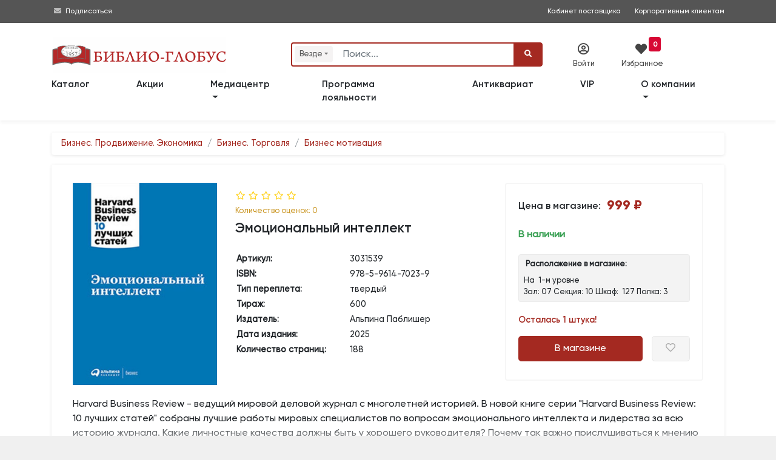

--- FILE ---
content_type: text/html; charset=utf-8
request_url: https://www.biblio-globus.ru/product/10475483
body_size: 36331
content:
<!DOCTYPE html>
<html prefix="og: http://ogp.me/ns#">
<head>
    <meta charset="utf-8">
    <meta http-equiv="X-UA-Compatible" content="IE=edge">
    <meta name="mailru-verification" content="fd9a658378927472" />

    <title>Книга &#171;Эмоциональный интеллект&#187; ISBN 978-5-9614-7023-9 | Библио-Глобус </title>
        <meta name="description" content="Купить книгу &#171;Эмоциональный интеллект&#187;  по низкой цене в книжном магазине &#171;Библио-Глобус&#187;.">



    <meta name="viewport" content="width=device-width, initial-scale=1">

        <meta name="robots" content="all,follow">


        <meta property="og:title" content="Эмоциональный интеллект" />
        <meta property="og:type" content="book" />
        <meta property="og:book:author" content="" />
        <meta property="og:description" content=" Harvard Business Review - ведущий мировой деловой журнал с многолетней историей. В новой книге серии Harvard Business Review: 10 лучших статей собраны лучшие работы мировых специалистов по вопросам эмоционального интеллекта и..." />
        <meta property="og:url" content="https://www.biblio-globus.ru/product/10475483" />
        <meta property="og:image" content="https://static1.bgshop.ru/imagehandler.ashx?filename=10475483.jpg&width=200" />
        <meta property="og:image:secure_url" content="https://static1.bgshop.ru/imagehandler.ashx?filename=10475483.jpg&width=200" />
        <meta property="og:image:type" content="image/jpeg" />
        <meta property="og:image:alt" content="Книга &#171;Эмоциональный интеллект&#187;, " />
        <meta name="twitter:card" content="summary" />
        <meta name="twitter:site" content="@Biblio_Globus" />
        <meta name="twitter:title" content="Эмоциональный интеллект" />
        <meta name="twitter:description" content=" Harvard Business Review - ведущий мировой деловой журнал с многолетней историей. В новой книге серии Harvard Business Review: 10 лучших..." />
        <meta name="twitter:image" content="https://static1.bgshop.ru/imagehandler.ashx?filename=10475483.jpg&width=200" />
    <link rel="canonical" href="https://www.biblio-globus.ru/product/10475483" />


 
    






        <script type="application/ld+json">
                    {
                        "@context" : "http://schema.org",
                        "@type" : "Book",
                        "name" : "Эмоциональный интеллект",
                        "image" : "https://static1.bgshop.ru/imagehandler.ashx?width=200&filename=10475483.jpg",
                        "author" : {
                        "@type" : "Person",
                        "name" : ""
                        },
                        "datePublished" : "2025",
                        "publisher" : {
                        "@type" : "Organization",
                        "name" : "Альпина Паблишер"
                        },
                        "genre" : "Менеджмент. Управление",
                        "isbn" : "978-5-9614-7023-9",

                        "offers": {
                            "@type": "Offer",
                            "url": "https://www.biblio-globus.ru/product/10475483",
                            "priceCurrency": "RUB",
                            "price": "899.00",
                            "priceValidUntil": "2026-01-30",



                                "availability": "https://schema.org/InStock"
                        }
                    }
        </script>
            <script type="application/ld+json">
                {
                             
                    "@context" : "http://schema.org",
                    "@type": "BreadcrumbList",
                        "itemListElement":
                    [
                             
                                            
                        {
                            "@type": "ListItem",
                            "position": 1,
                            "item":
                            {
                                "@id": "https://www.biblio-globus.ru/catalog/index/6089",
                                "name": "Бизнес. Продвижение. Экономика"
                            }
                        }
                                            
                                    ,
                                            
                        {
                            "@type": "ListItem",
                            "position": 2,
                            "item":
                            {
                                "@id": "https://www.biblio-globus.ru/catalog/index/6128",
                                "name": "Бизнес. Торговля"
                            }
                        }
                                            
                                    ,
                                            
                        {
                            "@type": "ListItem",
                            "position": 3,
                            "item":
                            {
                                "@id": "https://www.biblio-globus.ru/catalog/index/6131",
                                "name": "Бизнес мотивация"
                            }
                        }
                                            
                                    
                    ]
                }
            </script>

    

    <link rel="icon" href="/favicon.png" type="image/png">
    <link rel="icon" type="image/x-icon" href="/favicon.ico">
    <link rel="search" type="application/opensearchdescription+xml" href="/searchprovider.xml" title="Biblio-Globus" />

    <link rel="dns-prefetch" href="https://static1.bgshop.ru">
    <link rel="dns-prefetch" href="https://static2.bgshop.ru">
    <link rel="dns-prefetch" href="https://fonts.googleapis.com">
    <link rel="dns-prefetch" href="https://www.google.com">
    <link rel="dns-prefetch" href="https://www.googletagmanager.com">
    <link rel="dns-prefetch" href="https://www.gstatic.com">
    <link rel="dns-prefetch" href="https://mc.yandex.ru">
    

    <link rel="preconnect" href="https://static1.bgshop.ru">
    <link rel="preconnect" href="https://static2.bgshop.ru">
    <link rel="preconnect" href="https://fonts.googleapis.com">
    <link rel="preconnect" href="https://www.google.com">
    <link rel="preconnect" href="https://www.googletagmanager.com">
    <link rel="preconnect" href="https://www.gstatic.com">
    <link rel="preconnect" href="https://mc.yandex.ru">
    

    <link rel="stylesheet" href="/content/bg/css/jquery.fancybox.min.css" />
    <link rel="stylesheet" href="/content/bg/vendor/bootstrap/css/bootstrap.min.css">
    <!-- <link rel="stylesheet" href="/content/bg/vendor/font-awesome/css/all.min.css"> -->
    
    <link rel="stylesheet" href="/content/fontawesome/css/all.min.css" />
    <link rel="stylesheet" href="https://fonts.googleapis.com/css?family=Roboto:400,500,700,300,100">
    <link rel="stylesheet" href="https://fonts.googleapis.com/css?family=M+PLUS+1p">
    <link rel="stylesheet" href="/content/bg/vendor/owl.carousel/assets/owl.carousel.css">
    <link rel="stylesheet" href="/content/bg/vendor/owl.carousel/assets/owl.theme.default.css">
    <link rel="stylesheet" href="/content/bg/css/style.default.css?v=2228" id="theme-stylesheet">
    <link rel="stylesheet" href="/content/bg/css/custom.css">
    <link rel="stylesheet" href="/content/bg/css/suggestions.min.css" />
    <link rel="stylesheet" href="/content/bg/css/fancybox.css" />
    <link rel="stylesheet" href="/content/bg/css/fancy_carousel.css?v=1" />
    <link rel="stylesheet" href="/content/bg/css/font_bootstrap-icons.css" />
    <link rel="stylesheet" href="/content/bg/css/jquery-ui.css">
    <link rel="stylesheet" href="/content/bg/css/jquery-ui.theme.css">
    <link rel="stylesheet" href="/content/bg/css/jquery-ui.structure.css">
    <link rel="stylesheet" href="/content/bg/css/intlTelInput.css?v=1085" />
    <link rel="stylesheet" href="/content/bg/css/flip.css?v=1025" />
    <link rel="stylesheet" href="/Content/bg/datepicker/css/bootstrap-datepicker3.min.css" />
    <script>
        dataLayer = [];
    </script>

    <script>
        dataLayer.push({
            'ecommerce': {
            'detail': {
                'actionField': {'list': '&quot;Harvard Business Review: 10 лучших статей&quot;'},
                'products': [{
                'name': 'Эмоциональный интеллект',
                'id': '10475483',
                'price': '899.00'
                }]
                }
            }
        });
    </script>



    <!-- Google Tag Manager -->
    <script>
        (function (w, d, s, l, i) {
            w[l] = w[l] || []; w[l].push({
                'gtm.start':
                    new Date().getTime(), event: 'gtm.js'
            }); var f = d.getElementsByTagName(s)[0],
                j = d.createElement(s), dl = l != 'dataLayer' ? '&l=' + l : ''; j.async = true; j.src =
                    'https://www.googletagmanager.com/gtm.js?id=' + i + dl; f.parentNode.insertBefore(j, f);
        })(window, document, 'script', 'dataLayer', 'GTM-KK65ZMJ');</script>
    <!-- End Google Tag Manager -->
    <!--[if lt IE 9]>
    <script src="https://oss.maxcdn.com/html5shiv/3.7.3/html5shiv.min.js"></script>
    <script src="https://oss.maxcdn.com/respond/1.4.2/respond.min.js"></script><![endif]-->
</head>

<body>
    <!-- Google Tag Manager (noscript) -->
    <noscript>
        <iframe src="https://www.googletagmanager.com/ns.html?id=GTM-KK65ZMJ"
                height="0" width="0" style="display:none;visibility:hidden"></iframe>
    </noscript>
    <!-- End Google Tag Manager (noscript) -->
    <!-- navbar-->
    <header class="header top_header top_header_mobile top_header_desktop">

        <div id="top">

            <div class="container">

                <div class="row">
                    <!-- <div class="col-lg-6 text-left text-lg-left">

                    </div> -->

                    <div class="col-lg-12 text-right text-lg-right">
                        <div class="contact_info">
                            <div style="float:left;">
                                <!-- <i class="fas fa-phone-square"></i>&nbsp;<a class="contant_phone" href="tel:+74957811912"><span>+7 (495)</span> 781-19-12</a>
                                <span class="not_mobile"><i class="far fa-envelope"></i>&nbsp;<a class="contant_phone" href="mailto:web.logist@bgshop.ru">web.logist@bgshop.ru</a> </span> -->

                                <i class="fas fa-envelope"></i>&nbsp;<a href="/mediacenter/about">Подписаться</a>
                            </div>

                            <a class="not_mobile ext_info" target="_blank" style="padding-right: 20px;" href="http://blog.biblio-globus.ru/vendor/">Кабинет поставщика</a>
                            <a class="" style="padding-right: 0px;" href="/information/corporate-customer-service">Корпоративным клиентам</a>
                        </div>

                    </div>
                </div>
            </div>


        </div>


        <div class="container">

            <div class="row service_nav_mobile" id="service_nav_mobile">

                <div class="col-md-8 col-5"></div>
                <div class="col-md-4 col-7">
                    <div class="row">
                        <div class="col-3"></div>
                            <div class="col-3"><div class="icon_mobile" id="icon_cab1_mobile"><i class="far fa-user-circle" data-toggle="modal" data-target="#login-modal"></i></div></div>
                        

                        <div class="col-3">
                            <a href="/favorites/list" class="icon_mobile" id="icon_cab2_mobile">
                                <i class="fas fa-heart"></i>
                                    <div class="counter">
                                        <span id="wishlist_quantity3">
                                            0
                                        </span>
                                    </div>
                            </a>
                        </div>
                        <div class="col-3"></div>

                        

                        <!-- <div class="col-3"><a href="/information/trackinginfo" class="icon_mobile" id="icon_cab3_mobile"><i class="fas fa-map-marker-alt"></i></a></div> -->


                    </div>
                </div>
            </div>

            <div class="row top_elements">
                <div class="col-md-12 col-xl-4 col-lg-4 logo_mobile" id="logo_mobile">
                    <a href="/" class="navbar-brand home" title="Книжный магазин">
                        <img src="/content/bg/img/logo-bg-3.svg" alt="Книжный магазин" class="d-none d-md-none d-lg-inline-block d-xl-none logo_medium">
                        <img src="/content/bg/img/logo-bg-3.svg" alt="Книжный магазин" class="d-none d-md-none d-lg-none d-xl-inline-block logo_large">
                        <img src="/content/bg/img/logo-bg-3.svg" alt="Книжный магазин" class="d-md-inline-block d-md-none d-lg-none d-xl-none logo_small">
                        <span class="sr-only">bgshop.ru</span>
                    </a>
                </div>
                <div class="col-md-12 col-xl-5 col-lg-5">

                    <div id="search" class="show">
                        <div class="container search_mobile" id="search_mobile">
                            <div class="row">
                                <div class="col-2 col-sm-2 d-lg-none" style="padding-top:20px; padding-right:0; width:100%;">
                                    <button class="btn btn-primary" id="icon_cab4_mobile" data-toggle="collapse" data-target="#navigation2"><i class="fas fa-bars" style="font-size:1rem;"></i></button>

                                </div>
                                <div class="col-10 col-sm-10 col-md-10 col-lg-12">
                                    <form action="/Search" role="search" id="searchForm" class="ml-auto" name="" method="post">
                                        <div class="input-group" id="search_fields">

                                                <div class="input-group-prepend">
                                                    <div class="search-categories-btn-wrapper">
                                                        <div class="search-categories-btn" id="searchCategoriesBtn">
                                                            <span id="search-categories-btn-text">Везде</span> <i class="fas fa-sort-down search-categories-btn-arrow" aria-hidden="true"></i>
                                                        </div>
                                                        <div class="search-categories-btn-active d-none" id="searchCategoriesBtnActive">
                                                            <span id="search-categories-btn-text-active">Везде</span> <i class="bi bi-x-circle-fill search-categories-btn-delete"></i>
                                                        </div>
                                                    </div>
                                                </div>
                                                <input type="hidden" name="cat" id="SearchCategory" />

                                                <input type="text" name="query" id="SearchBooks" placeholder="Поиск..." class="form-control">

                                            <div class="input-group-append" style="cursor: pointer;" id="clear-btn-wrapper">
                                                <button tabindex="100" title="" class="btn btn-outline-search" id="clear-btn" type="button">
                                                    <i class="fas fa-times" id="clear-btn-icon"></i>
                                                </button>
                                            </div>
                                            <div class="input-group-append">
                                                <button id="SearchButton" type="submit" class="btn btn-primary"><i class="fa fa-search"></i></button>
                                            </div>
                                        </div>
                                    </form>
                                </div>
                            </div>
                        </div>
                        <ul id="history"></ul>
                    </div>

                    <!---->
                    <nav class="navbar navbar-expand-lg d-lg-none">

                        <div class="container">
                            <div class="navbar-buttons">
                                <button type="button" data-toggle="collapse" data-target="#navigation2" class="btn btn-outline-secondary navbar-toggler nav_mobile"><span class="sr-only">Toggle navigation</span><i class="fa fa-align-justify"></i></button>
                            </div>
                            <div id="navigation2" class="collapse navbar-collapse">
                                <ul class="navbar-nav mr-auto">
                                    <li class="nav-item-top"><a href="/catalog/categories" class="nav-link">Каталог</a></li>
                                    <li class="nav-item-top"><a href="/special-offers/store" class="nav-link">Акции</a></li>
                                    <li class="nav-item-top"><a href="/catalog/group?id=444&page=1&sort=1" class="nav-link">Новинки</a></li>
                                    <li class="nav-item-top"><a href="/catalog/group?id=535&page=1&sort=0&inStock=on" class="nav-link">Лидеры&nbsp;продаж</a></li>

                                    <!-- <li class="nav-item-top"><a href="/information/news" class="nav-link">Библио-новости</a></li> -->


                                    <li class="nav-item-top dropdown">
                                        <a class="nav-link dropdown-toggle" href="#" role="button" data-toggle="dropdown" aria-expanded="false">
                                            Медиацентр
                                        </a>
                                        <div class="dropdown-menu">
                                            <a class="dropdown-item" href="/mediacenter/about">О медиацентре </a>
                                            <a class="dropdown-item" href="/mediacenter/events">Анонсы</a>
                                            <a class="dropdown-item" href="/mediacenter/news">Новости </a>
                                            <a class="dropdown-item" href="/mediacenter/videos/31/1">Видео </a>
                                            <!--<a class="dropdown-item" href="/information/page/forma-zayavki">Форма заявки  </a>
                                            <a class="dropdown-item" href="/information/page/kontakty-mediacentra">Контакты медиацентра</a>-->
                                        </div>
                                    </li>
                                    <li class="nav-item-top"><a href="/information/loyalty-program" class="nav-link">Программа лояльности</a></li>
                                    <li class="nav-item-top"><a href="/catalog/antiques" class="nav-link">Антиквариат</a></li>

                                    <li class="nav-item-top"><a href="/information/corporate-customer-service" class="nav-link">VIP</a></li>
                                    <li class="nav-item-top dropdown">
                                        <a class="nav-link dropdown-toggle" href="#" role="button" data-toggle="dropdown" aria-expanded="false">
                                            О компании
                                        </a>
                                        <div class="dropdown-menu">
                                            <a class="dropdown-item" href="/information/page/o-kompanii">Информация о компании</a>
                                            <a class="dropdown-item" href="/information/page/dokumenty">Документы </a>
                                            <a class="dropdown-item" href="/information/page/nashi-nagrady">Наши награды </a>
                                            <a class="dropdown-item" href="/information/page/vakansii">Вакансии </a>
                                            <a class="dropdown-item" href="/information/page/kontaktnaya-informaciya">Контакты </a>
                                        </div>
                                    </li>
                                    <li class="nav-item-top d-none"><a href="/information/page/kontaktnaya-informaciya" class="nav-link">Контакты</a></li>

                                </ul>
                            </div>
                        </div>

                    </nav>
                    <!---->

                </div>
                <div class="col-md-12 col-xl-3 col-lg-3 service_nav_desktop">
                    <div class="row">
                            <div class="col-xl-4 col-lg-4" data-toggle="modal" data-target="#login-modal"><div class="icon" id="icon_cab1"><i class="far fa-user-circle"></i><div class="icon_title">Войти</div></div></div>
                        

                        <div class="col-xl-4 col-lg-4">
                            <a href="/favorites/list" class="icon" id="icon_cab2">
                                <i class="fas fa-heart" style="font-size: 1.2rem; color: #444; "></i><div class="icon_title" style="margin-left:-10px;">Избранное</div>

                                    <div style="background:#d70834; position:absolute; top:-10px; right:-10px; text-align:center; vertical-align:middle;border-radius:4px; margin:0; padding:0 .4rem;">
                                        <span id="wishlist_quantity1" style="color:#ffffff; font-weight:bold; font-size:.75rem; line-height:1.2rem;">
                                            0
                                        </span>
                                    </div>
                            </a>
                        </div>

                        <div class="col-xl-4 col-lg-4">&nbsp;</div>

                        

                        <!-- <div class="col-xl-4 col-lg-4"><a href="/information/trackinginfo" class="icon" id="icon_cab3"><i class="fas fa-map-marker-alt"></i><div class="icon_title">Отследить</div></a></div> -->

                    </div>
                </div>

            </div>
        </div>

        <nav class="navbar navbar-expand-md navbar-dark fixed-top bg-dark" style="display:none;">

            <div class="container row wide" style="margin:0 auto !important;">

                <div class="collapse navbar-collapse col-lg-9 col-xl-9 order-2 order-sm-2 order-md-2 order-lg-1 order-xl-1" id="navbarsExample07XL">

                    <ul class="navbar-nav mr-auto">
                        <li class="nav-item">
                            <a class="nav-link" href=""></a>
                        </li>
                    </ul>

                    <ul class="navbar-nav mr-auto mobile-nav">
                        <li class="nav-item dropdown mobile-nav">
                            <a class="nav-link dropdown-toggle" href="#" id="dropdown08XL" data-toggle="dropdown" aria-expanded="false">Каталог</a>
                            <div class="dropdown-menu" aria-labelledby="dropdown08XL">

                                <a class="dropdown-item" href=""><span class="fa-li"><i class="fas fa-angle-right"></i></span>&nbsp;</a>

                            </div>
                        </li>
                    </ul>

                </div>

                <div class="col-sm-12 col-md-12 col-lg-3 col-xl-3 order-1 order-sm-1 order-md-1 order-lg-2 order-xl-2 wide search-form">
                    <form method="get" class="form-row">
                        <div class="col-2 col-sm-2 col-md-2 d-lg-none d-xl-none">
                            <button class="navbar-toggler btn-sm navbar-toggler-btn" type="button" data-toggle="collapse" data-target="#navbarsExample07XL" aria-controls="navbarsExample07XL" aria-expanded="false" aria-label="Toggle navigation">
                                <i class="fa-solid fa-bars"></i>
                            </button>
                        </div>
                        <div class="col-10 col-sm-10 col-md-10 col-lg-12 col-xl-12">
                            <span role="status" aria-live="polite" class="ui-helper-hidden-accessible"></span>
                            <input type="text" id="search-text" name="q" placeholder="Поиск" role="searchbox" class="InputBox" autocomplete="off">
                            <button type="submit" id="search-btn" class="Button"><i class="fa-solid fa-magnifying-glass"></i></button>
                        </div>

                    </form>

                </div>
            </div>

        </nav>

        <nav class="navbar navbar-expand-lg">

            <div class="container">
                <div class="navbar-buttons">
                    <button type="button" data-toggle="collapse" data-target="#navigation" class="btn btn-outline-secondary navbar-toggler nav_mobile"><span class="sr-only">Toggle navigation</span><i class="fa fa-align-justify"></i></button>
                </div>
                <div id="navigation" class="collapse navbar-collapse">
                    <ul class="navbar-nav mr-auto">
                        <li class="nav-item-top"><a href="/catalog/categories" class="nav-link" style="padding-left:0;">Каталог</a></li>
                        <li class="nav-item-top"><a href="/special-offers/store" class="nav-link">Акции</a></li>

                        <!--
                        <li class="nav-item-top"><a href="/catalog/group?id=444&page=1&sort=1" class="nav-link">Новинки</a></li>
                        <li class="nav-item-top"><a href="/catalog/group?id=535&page=1&sort=0&inStock=on" class="nav-link">Лидеры&nbsp;продаж</a></li>
                            -->
                        <!-- <li class="nav-item-top"><a href="/information/preorder" class="nav-link">Скоро в продаже</a></li> -->

                        <li class="nav-item-top dropdown">
                            <a class="nav-link dropdown-toggle" href="#" role="button" data-toggle="dropdown" aria-expanded="false">
                                Медиацентр
                            </a>
                            <div class="dropdown-menu">
                                <a class="dropdown-item" href="/mediacenter/about">О медиацентре </a>
                                <a class="dropdown-item" href="/mediacenter/events">Анонсы</a>
                                <a class="dropdown-item" href="/mediacenter/news">Новости </a>
                                <a class="dropdown-item" href="/mediacenter/videos/31/1">Видео </a>
                                <!--<a class="dropdown-item" href="/information/page/forma-zayavki">Форма заявки  </a>
                                <a class="dropdown-item" href="/information/page/kontakty-mediacentra">Контакты медиацентра</a> -->
                            </div>
                        </li>

                        <li class="nav-item-top"><a href="/information/loyalty-program" class="nav-link">Программа лояльности</a></li>
                        <li class="nav-item-top"><a href="/catalog/antiques" class="nav-link">Антиквариат</a></li>

                        <li class="nav-item-top"><a href="/information/corporate-customer-service" class="nav-link">VIP</a></li>
                        <li class="nav-item-top dropdown">
                            <a class="nav-link dropdown-toggle" href="/information/page/o-kompanii" role="button" data-toggle="dropdown" aria-expanded="false">
                                О компании
                            </a>
                            <div class="dropdown-menu">
                                <a class="dropdown-item" href="/information/page/dokumenty">Документы </a>
                                <a class="dropdown-item" href="/information/page/nashi-nagrady">Наши награды </a>
                                <a class="dropdown-item" href="/information/page/vakansii">Вакансии </a>
                                <a class="dropdown-item" href="/information/page/kontaktnaya-informaciya">Контакты </a>
                            </div>

                        </li>
                        <li class="nav-item-top d-none"><a href="/information/page/kontaktnaya-informaciya" class="nav-link">Контакты</a></li>

                    </ul>
                </div>
            </div>

        </nav>
    </header>


    <!-- -->
    <div class="modal fade text-center py-5" id="subscribeModal" tabindex="-1" role="dialog" aria-labelledby="exampleModalLabel" aria-hidden="true">
        <div class="modal-dialog modal-md" role="document">
            <div class="modal-content">
                <div class="modal-body">
                    <div class="top-strip"></div>
                    <h3 id="feedback" class="pt-5 mb-0 text-secondary" style="padding-bottom:15px;">Заказать обратный звонок</h3>

                    <div class="input-group mb-3 w-75 mx-auto">
                        <textarea placeholder="Ф.И.О." id="good" class="form-control"></textarea>
                    </div>
                    <div class="input-group mb-3 w-75 mx-auto">
                        <textarea placeholder="Телефон" id="bad" class="form-control"></textarea>
                    </div>
                    <div class="input-group mb-3 w-75 mx-auto">
                        <textarea placeholder="E-mail" id="change" class="form-control"></textarea>
                    </div>
                    <div class="input-group-append" id="submit-btn">
                        <button style="margin:0 auto;" class="btn btn-primary" type="button" id="button-addon2">Заказать <i class="fa fa-paper-plane"></i></button>
                        <input type="hidden" id="GoogleCaptchaToken" />
                    </div>

                    <p class="pb-1 text-muted" style="padding-top:10px;"><small>&nbsp;</small></p>
                    <div class="bottom-strip"></div>
                </div>
            </div>
        </div>
    </div>
    <!-- -->
    <div id="login-modal" tabindex="-1" role="dialog" aria-labelledby="Login" aria-hidden="true" class="modal fade">
        <div class="modal-dialog modal-sm">
            <div class="modal-content">
                <div class="modal-header">
                    <h5 class="modal-title">Вход в личный кабинет</h5>
                    <button type="button" data-dismiss="modal" aria-label="Close" class="close"><span aria-hidden="true">×</span></button>
                </div>
                <div class="modal-body">
<form action="/auth/login" class="bootstrap-frm2" method="post">                        <div class="form-group">
                            <input id="email-modal" type="text" name="UserName" placeholder="Логин / Телефон / e-mail" class="form-control">
                        </div>
                        <div class="form-group">
                            <input id="password-modal" type="password" placeholder="Пароль" name="Password" data-toggle="password" class="form-control">
                        </div>
                        <p class="text-center" style="margin-block:15px;">
                            <button class="btn btn-primary btn-block" style="font-size:.9rem;">Войти</button>
                        </p>
                        <p class="text-center text-muted" style="font-size:.85rem; margin-bottom:0;"><a href="/customer/restore">Забыли пароль?</a></p>
</form>
                    <div class="extra-title"><span>или</span></div>

                    <a href="/register/register" class="btn btn-primary btn-block d-none" style="margin-bottom:15px;">Зарегистрироваться</a>


                    <div class="row">
                        <div class="col-6 pr-1">
                            <a href="/register/register" class="btn btn-primary btn-block" style="margin-bottom:15px; line-height:16px;"><span style="font-size:.9rem;">Регистрация</span><br><span style="font-size:.7rem;">физического лица</span></a>
                        </div>
                        <div class="col-6 pl-1">
                            <a href="/register/registerlegalentity" class="btn btn-primary btn-block" style="margin-bottom: 15px; line-height: 16px;"><span style="font-size:.9rem;">Регистрация</span><br><span style="font-size:.7rem;">юридического лица</span></a>
                        </div>
                    </div>

                    <p class="text-left text-muted" style="font-size:.8rem;">
                        Регистрация позволит получить доступ к специальным предложениям biblio-globus.ru
                    </p>

                </div>
            </div>
        </div>
    </div>


    <div id="smi-modal" tabindex="-1" role="dialog" aria-labelledby="Login" aria-hidden="true" class="modal fade">
        <div class="modal-dialog modal-md">
            <div class="modal-content">
                <div class="modal-header">
                    <h5 class="modal-title">Заявка на аккредитацию</h5>
                    <button type="button" data-dismiss="modal" aria-label="Close" class="close"><span aria-hidden="true">×</span></button>
                </div>
                <div class="modal-body">

                    <div id="smi-result"></div>

                    <div id="smi-form">
                        <div class="form-group">
                            <input type="text" name="SmiTitle" id="smiTitle" placeholder="Наименование СМИ" class="form-control">
                        </div>

                        <div class="form-group">
                            <input type="text" name="SmiLastName" id="smiLastName" placeholder="Фамилия*" class="form-control">
                        </div>

                        <div class="form-group">
                            <input type="text" name="SmiName" id="smiName" placeholder="Имя*" class="form-control">
                        </div>

                        <div class="form-group">
                            <input type="text" name="SmiPhone" id="smiPhone" placeholder="Телефон*" class="form-control">
                        </div>

                        <div class="form-group">
                            <input type="text" name="SmiEmail" id="smiEmail" placeholder="E-mail*" class="form-control">
                        </div>

                        <div class="form-group">
                            <input type="text" name="SmiTarget" id="smiTarget" placeholder="Цель обращения*" class="form-control">
                        </div>

                        <div class="form-group">
                            <textarea type="text" name="SmiComment" id="smiComment" placeholder="Комментарии" class="form-control"></textarea>
                        </div>

                        <div class="input-group mb-3 ">
                            <!--
                            <input type="checkbox" id="isAccept" class="form-control" name="isAccept" />
                            <label for="isAccept">Соглашаюсь c правилами публикации отзывов</label>
                            -->
                            <div class="form-check my-2">
                                <input class="form-check-input" type="checkbox" id="smiIsAccept" name="SmiIsAccept">
                                <label class="form-check-label" for="smiIsAccept" id="smiIsAcceptLabel" style="font-size:.8rem;">
                                    Даю согласие на обработку персональных данных в соответствии с Политикой конфиденциальности  Медиацентра «БИБЛИО-ГЛОБУС»
                                </label>
                                <input type="hidden" id="GoogleReCaptchaSmiToken" />
                            </div>

                        </div>

                        <p class="text-center" id="smiSubmitwrapper" style="margin-block:15px;">
                            <button class="btn btn-primary btn-lg btn-block disabled" id="smiSubmit">Отправить</button>
                        </p>
                    </div>

                </div>
            </div>
        </div>
    </div>


        <div id="in-stock-modal" tabindex="-1" role="dialog" aria-labelledby="Login" aria-hidden="true" class="modal fade">
            <div class="modal-dialog modal-dialog-centered modal-md">
                <div class="modal-content">
                    <div class="modal-header">
                        <h5 class="modal-title">Уведомление о поступлении в продажу</h5>
                        <button type="button" data-dismiss="modal" aria-label="Close" class="close"><span aria-hidden="true">×</span></button>
                    </div>
                    <div class="modal-body">

                        <div id="in-stock-result" class="py-2"></div>


                        <div id="in-stock-form">

                            <div class="form-group">
                                <input type="number" name="InStockQuantity" id="inStockQuantity" placeholder="Количество экземпляров*" class="form-control">
                            </div>

                            <div class="form-group">
                                <input type="text" name="InStockName" id="inStockName" placeholder="Имя*" class="form-control">
                            </div>

                            <div class="form-group">
                                <input type="text" name="InStockPhone" id="inStockPhone" placeholder="Телефон*" autocomplete="off" class="form-control">
                            </div>

                            <div class="form-group">
                                <input type="text" name="InStockEmail" id="inStockEmail" placeholder="E-mail*" class="form-control">
                            </div>

                            <div class="input-group mb-3 ">
                                <div class="form-check my-2">
                                    <input class="form-check-input" type="checkbox" id="inStockIsAccept" name="InStockIsAccept">
                                    <label class="form-check-label" for="inStockIsAccept" id="inStockIsAcceptLabel" style="font-size:.8rem;">
                                        Даю согласие на обработку персональных данных в соответствии с <a href="/information/page/polzovatelskoe-soglashenie-o-konfidencialnosti" target="_blank">Политикой конфиденциальности «БИБЛИО-ГЛОБУС»</a>
                                    </label>
                                    <input type="hidden" id="GoogleReCaptchaInStockToken" />
                                    <input type="hidden" id="inStockNotifyProductId" />
                                </div>
                            </div>

                            <p class="text-center" id="inStockSubmitwrapper" style="margin-block:15px;">
                                <button class="btn btn-primary btn-lg btn-block disabled" id="inStockSubmit"><i class="bi bi-envelope-fill"></i> Cообщить о поступлении</button>
                            </p>
                        </div>
                    </div>
                </div>
            </div>
        </div>



    <div id="event-modal" tabindex="-1" role="dialog" aria-labelledby="Login" aria-hidden="true" class="modal fade">
        <div class="modal-dialog modal-md">
            <div class="modal-content">
                <div class="modal-header">
                    <h5 class="modal-title">Заявка на организацию мероприятий </h5>
                    <button type="button" data-dismiss="modal" aria-label="Close" class="close"><span aria-hidden="true">×</span></button>
                </div>
                <div class="modal-body">

                    <div id="event-result"></div>
                    <div id="event-form">
                        <div class="form-group">
                            <input type="text" name="EventOrganization" id="eventOrganization" placeholder="Организация*" class="form-control">
                        </div>

                        <div class="form-group">
                            <input type="text" name="EventLastName" id="eventLastName" placeholder="Фамилия*" class="form-control">
                        </div>

                        <div class="form-group">
                            <input type="text" name="EventName" id="eventName" placeholder="Имя*" class="form-control">
                        </div>

                        <div class="form-group">
                            <input type="text" name="EventPhone" id="eventPhone" placeholder="Телефон*" class="form-control">
                        </div>

                        <div class="form-group">
                            <input type="text" name="EventEmail" id="eventEmail" placeholder="E-mail*" class="form-control">
                        </div>

                        <div class="form-group">
                            <input type="text" name="EventType" id="eventType" placeholder="Тип мероприятия*" class="form-control">
                        </div>

                        <div class="form-group">
                            <input type="text" name="EventDate" id="eventDate" placeholder="Предпочтительные даты/время*" class="form-control">
                        </div>

                        <div class="form-group">
                            <input type="text" name="EventQty" id="eventQty" placeholder="Количество участников*" class="form-control">
                        </div>

                        <div class="form-group">
                            <textarea type="text" name="EventDescription" id="eventDescription" placeholder="Описание мероприятия" class="form-control"></textarea>
                        </div>

                        <div class="form-group">
                            <input type="text" name="EventBuffet" id="eventBuffet" placeholder="Фуршет" class="form-control">
                        </div>


                        <div class="form-check my-2">
                            <input class="form-check-input" type="checkbox" id="eventIsAccept" name="isAccept">
                            <label class="form-check-label" for="eventIsAccept" id="eventIsAcceptLabel" style="font-size:.8rem;">
                                Даю согласие на обработку персональных данных в соответствии с Политикой конфиденциальности  Медиацентра «БИБЛИО-ГЛОБУС»
                            </label>
                            <input type="hidden" id="GoogleReCaptchaEventToken" />
                        </div>

                        <p class="text-center" style="margin-block:15px; " id="eventSubmitwrapper">
                            <button class="btn btn-primary btn-lg btn-block disabled" id="eventSubmit">Отправить</button>
                        </p>
                    </div>

                </div>
            </div>
        </div>
    </div>

    <div id="shelf-request-modal" tabindex="-1" role="dialog" aria-labelledby="Login" aria-hidden="true" class="modal fade">
        <div class="modal-dialog modal-md">
            <div class="modal-content">
                <div class="modal-header">
                    <h5 class="modal-title">Попасть на полку </h5>
                    <button type="button" data-dismiss="modal" aria-label="Close" class="close"><span aria-hidden="true">×</span></button>
                </div>
                <div class="modal-body">

                    <div id="shelf-request-result"></div>
                    <div id="shelf-request-form">
                        <div class="form-group">
                            <input type="text" name="ShelfRequestOrganization" id="shelfRequestOrganization" placeholder="Организация" class="form-control">
                        </div>

                        <div class="form-group">
                            <input type="text" name="ShelfRequestLastName" id="shelfRequestLastName" placeholder="Фамилия*" class="form-control">
                        </div>

                        <div class="form-group">
                            <input type="text" name="ShelfRequestName" id="shelfRequestName" placeholder="Имя*" class="form-control">
                        </div>

                        <div class="form-group">
                            <input type="text" name="ShelfRequestPhone" id="shelfRequestPhone" placeholder="Телефон*" class="form-control">
                        </div>

                        <div class="form-group">
                            <input type="text" name="ShelfRequestEmail" id="shelfRequestEmail" placeholder="E-mail*" class="form-control">
                        </div>

                        <div class="form-group">
                            
                            <select name="ShelfRequestType" id="shelfRequestType" class="form-control">
                                <option disabled selected hidden>Тип полки*</option>
                                <option>Специальная выкладка</option>
                                <option>Витрина</option>
                                <option>Шкаф</option>
                            </select>
                        </div>

                        <div class="form-group">
                            <textarea type="text" name="ShelfRequestDescription" id="shelfRequestDescription" placeholder="Комментарий" class="form-control"></textarea>
                        </div>

 

                        <div class="form-check my-2">
                            <input class="form-check-input" type="checkbox" id="shelfRequestIsAccept" name="isAccept">
                            <label class="form-check-label" for="shelfRequestIsAccept" id="shelfRequestIsAcceptLabel" style="font-size:.8rem;">
                                Даю согласие на обработку персональных данных в соответствии с Политикой конфиденциальности  Медиацентра «БИБЛИО-ГЛОБУС»
                            </label>
                            <input type="hidden" id="GoogleReCaptchaShelfRequestToken" />
                        </div>

                        <p class="text-center" style="margin-block:15px; " id="shelfRequestSubmitwrapper">
                            <button class="btn btn-primary btn-lg btn-block disabled" id="shelfRequestSubmit">Отправить</button>
                        </p>
                    </div>

                </div>
            </div>
        </div>
    </div>


    <div id="all">
        <div id="content" class="f_bl">
            <div class="container">
                <div class="row">
                    


















<div class="modal fade text-center py-5" id="reviewModal" tabindex="-1" role="dialog" aria-labelledby="exampleModalLabel" aria-hidden="true">
    <div class="modal-dialog modal-md" role="document">
        <div class="modal-content">
            <div class="modal-body">
                <div class="top-strip"></div>
                <h3 id="review_win_title" class="pt-4 mb-3 text-secondary" style="padding-bottom:15px;">Оставить отзыв</h3>

                <div id="rating-wrapper2">
                    <span id="rating_label">Рейтинг*: </span>
                    <div class="starrr" id="rating-review">

                        <a href="#" class="far fa-star" aria-hidden="true"></a>
                        <a href="#" class="far fa-star" aria-hidden="true"></a>
                        <a href="#" class="far fa-star" aria-hidden="true"></a>
                        <a href="#" class="far fa-star" aria-hidden="true"></a>
                        <a href="#" class="far fa-star" aria-hidden="true"></a>


                    </div>
                </div>

                <div class="input-group mb-3 w-85 mx-auto">
                    <input type="text" placeholder="Заголовок*" id="title" class="form-control" />
                </div>
                <div class="input-group mb-3 w-85 mx-auto">
                    <textarea placeholder="Отзыв*" id="reviewText" class="form-control"></textarea>
                </div>
                <div class="input-group mb-3 w-85 mx-auto">
                    <textarea placeholder="Плюсы" id="advantages" class="form-control"></textarea>
                </div>
                <div class="input-group mb-3 w-85 mx-auto">
                    <textarea placeholder="Минусы" id="disadvantages" class="form-control"></textarea>
                </div>
                <div class="input-group mb-3 w-85 mx-auto">
                    <input type="text" placeholder="Имя или псевдоним" id="customerName" class="form-control" />
                </div>
                <div class="input-group mb-3 w-85 mx-auto">
                    <!--
                    <input type="checkbox" id="isAccept" class="form-control" name="isAccept" />
                    <label for="isAccept">Соглашаюсь c правилами публикации отзывов</label>
                    -->
                    <div class="form-check my-2">
                        <input class="form-check-input" type="checkbox" id="isAccept" name="isAccept">
                        <label class="form-check-label" for="isAccept" id="isAcceptLabel">
                            Соглашаюсь c <a href="#" target="_blank">правилами публикации отзывов</a>
                        </label>
                    </div>

                </div>
                <div class="input-group-append" id="submit-wrapper">
                    <input type="hidden" id="productId" value="10475483" class="form-control" />
                    <button style="margin:0 auto;" class="btn btn-primary btn-block w-85 disabled" type="button" id="submit-review-btn">Опубликовать</button>
                    <input type="hidden" id="GoogleReCaptchaToken" />
                    <input type="hidden" id="ratingId" />
                </div>
                <div class="w-85 mb-4" id="review-form-info">В течение 7 рабочих дней мы проверим ваш отзыв на&nbsp;соответствие правилам.</div>

                <div class="bottom-strip"></div>
            </div>
        </div>
    </div>
</div>



<div class="col-lg-12">

    

    <!-- breadcrumb-->
    <nav aria-label="breadcrumb">
        <ol class="breadcrumb">


                    <li class="breadcrumb-item"><a href="/catalog/index/6089">Бизнес. Продвижение. Экономика</a></li>
                    <li class="breadcrumb-item"><a href="/catalog/index/6128">Бизнес. Торговля</a></li>
                    <li class="breadcrumb-item"><a href="/catalog/index/6131">Бизнес мотивация</a></li>
        </ol>
    </nav>
</div>

<div class="col-lg-3  cat_top" style="display:none;">
    <div class="card sidebar-menu mb-4">
        <div class="card-header">
            <h3 class="h4 card-title">Каталог</h3>
        </div>
        <div class="card-body">
            <ul class="nav nav-pills flex-column category-menu">

                        <li>
                            <a href="/catalog/index/101" class="nav-link">Художественная литература</a>
                        </li>
                        <li>
                            <a href="/catalog/index/6088" class="nav-link">Психология</a>
                        </li>
                        <li>
                            <a href="/catalog/index/6089" class="nav-link">Бизнес. Продвижение. Экономика</a>
                        </li>
                        <li>
                            <a href="/catalog/index/2419" class="nav-link">Информационные технологии</a>
                        </li>
                        <li>
                            <a href="/catalog/index/6087" class="nav-link">Философия. Эзотерика. Религия </a>
                        </li>
                        <li>
                            <a href="/catalog/index/192" class="nav-link">Гуманитарные и общественные науки</a>
                        </li>
                        <li>
                            <a href="/catalog/index/193" class="nav-link">Естественные науки.  Математика</a>
                        </li>
                        <li>
                            <a href="/catalog/index/194" class="nav-link">Прикладные науки. Техника. Сельское хозяйство</a>
                        </li>
                        <li>
                            <a href="/catalog/index/200" class="nav-link">Книги для детей</a>
                        </li>
                        <li>
                            <a href="/catalog/index/197" class="nav-link">Искусство</a>
                        </li>
                        <li>
                            <a href="/catalog/index/2266" class="nav-link">Английский язык</a>
                        </li>
                        <li>
                            <a href="/catalog/index/2267" class="nav-link">Немецкий язык</a>
                        </li>
                        <li>
                            <a href="/catalog/index/2268" class="nav-link">Французский язык</a>
                        </li>
                        <li>
                            <a href="/catalog/index/2265" class="nav-link">Другие языки</a>
                        </li>
                        <li>
                            <a href="/catalog/index/195" class="nav-link">Медицина. Здоровье</a>
                        </li>
                        <li>
                            <a href="/catalog/index/7" class="nav-link">Канцелярские товары</a>
                        </li>
                        <li>
                            <a href="/catalog/index/196" class="nav-link">Хобби. Путешествия. Кулинария</a>
                        </li>
                        <li>
                            <a href="/catalog/index/6191" class="nav-link">Юриспруденция. Право</a>
                        </li>
                        <li>
                            <a href="/catalog/index/6270" class="nav-link">Спорт. Красота. Здоровье</a>
                        </li>
                        <li>
                            <a href="/catalog/index/2" class="nav-link">Учебники</a>
                        </li>
                        <li>
                            <a href="/catalog/index/6" class="nav-link">Антиквариат. Товары для Коллекционеров. Букинистика. Подарки</a>
                        </li>
                        <li>
                            <a href="/catalog/index/2009" class="nav-link">Постеры. Плакаты. Календари</a>
                        </li>
                        <li>
                            <a href="/catalog/index/6007" class="nav-link">Игры</a>
                        </li>
                        <li>
                            <a href="/catalog/index/4" class="nav-link">Аудио/Видео</a>
                        </li>

            </ul>
        </div>
    </div>



    <!-- Reviews -->
    <div id="reviews_carousel_wrapper">
        <div id="reviews_carousel" class="carousel slide carousel-fade" data-ride="carousel">
            <div class="carousel-inner">

                    <div class="carousel-item active">
                        <div class="carousel-caption d-none d-md-block">
                            <blockquote>
                                <p class="client-review-stars">

                                        <i class="fas fa-star"></i>
                                        <i class="fas fa-star"></i>
                                        <i class="fas fa-star"></i>
                                        <i class="fas fa-star"></i>
                                        <i class="fas fa-star"></i>
                                                                    </p>
                                <p style="text-align: center; font-size: .85rem;">&laquo;Отличный магазин! Большой выбор!&raquo;</p>
                                <footer class="blockquote-footer">Татьяна Ш </footer>
                                <!-- Client review stars -->
                                <!-- "fas fa-star" for a full star, "far fa-star" for an empty star, "far fa-star-half-alt" for a half star. -->

                            </blockquote>
                        </div>
                    </div>
                    <div class="carousel-item ">
                        <div class="carousel-caption d-none d-md-block">
                            <blockquote>
                                <p class="client-review-stars">

                                        <i class="fas fa-star"></i>
                                        <i class="fas fa-star"></i>
                                        <i class="fas fa-star"></i>
                                        <i class="fas fa-star"></i>
                                        <i class="fas fa-star"></i>
                                                                    </p>
                                <p style="text-align: center; font-size: .85rem;">&laquo;Огромный книжный магазин, хороший выбор и удобная навигация.&raquo;</p>
                                <footer class="blockquote-footer">Станислав Подобедов </footer>
                                <!-- Client review stars -->
                                <!-- "fas fa-star" for a full star, "far fa-star" for an empty star, "far fa-star-half-alt" for a half star. -->

                            </blockquote>
                        </div>
                    </div>
                    <div class="carousel-item ">
                        <div class="carousel-caption d-none d-md-block">
                            <blockquote>
                                <p class="client-review-stars">

                                        <i class="fas fa-star"></i>
                                        <i class="fas fa-star"></i>
                                        <i class="fas fa-star"></i>
                                        <i class="fas fa-star"></i>
                                        <i class="fas fa-star"></i>
                                                                    </p>
                                <p style="text-align: center; font-size: .85rem;">&laquo;Хороший книжный магазин . Большой ассортимент. Мне нравится&raquo;</p>
                                <footer class="blockquote-footer">Элеонора Шабан </footer>
                                <!-- Client review stars -->
                                <!-- "fas fa-star" for a full star, "far fa-star" for an empty star, "far fa-star-half-alt" for a half star. -->

                            </blockquote>
                        </div>
                    </div>
                    <div class="carousel-item ">
                        <div class="carousel-caption d-none d-md-block">
                            <blockquote>
                                <p class="client-review-stars">

                                        <i class="fas fa-star"></i>
                                        <i class="fas fa-star"></i>
                                        <i class="fas fa-star"></i>
                                        <i class="fas fa-star"></i>
                                        <i class="fas fa-star"></i>
                                                                    </p>
                                <p style="text-align: center; font-size: .85rem;">&laquo;Это главный книжный магазин Москвы! 
И здесь не нужны комментарии!&raquo;</p>
                                <footer class="blockquote-footer">Луч Гром </footer>
                                <!-- Client review stars -->
                                <!-- "fas fa-star" for a full star, "far fa-star" for an empty star, "far fa-star-half-alt" for a half star. -->

                            </blockquote>
                        </div>
                    </div>
                    <div class="carousel-item ">
                        <div class="carousel-caption d-none d-md-block">
                            <blockquote>
                                <p class="client-review-stars">

                                        <i class="fas fa-star"></i>
                                        <i class="fas fa-star"></i>
                                        <i class="fas fa-star"></i>
                                        <i class="fas fa-star"></i>
                                        <i class="fas fa-star"></i>
                                                                    </p>
                                <p style="text-align: center; font-size: .85rem;">&laquo;Обожаю этот магазин всегда есть все необходимое.&raquo;</p>
                                <footer class="blockquote-footer">Елена Таранова </footer>
                                <!-- Client review stars -->
                                <!-- "fas fa-star" for a full star, "far fa-star" for an empty star, "far fa-star-half-alt" for a half star. -->

                            </blockquote>
                        </div>
                    </div>
                    <div class="carousel-item ">
                        <div class="carousel-caption d-none d-md-block">
                            <blockquote>
                                <p class="client-review-stars">

                                        <i class="fas fa-star"></i>
                                        <i class="fas fa-star"></i>
                                        <i class="fas fa-star"></i>
                                        <i class="fas fa-star"></i>
                                        <i class="fas fa-star"></i>
                                                                    </p>
                                <p style="text-align: center; font-size: .85rem;">&laquo;Там можно пропасть. Множество книг, удобная функция поиска книг.&raquo;</p>
                                <footer class="blockquote-footer">Светлана Забо </footer>
                                <!-- Client review stars -->
                                <!-- "fas fa-star" for a full star, "far fa-star" for an empty star, "far fa-star-half-alt" for a half star. -->

                            </blockquote>
                        </div>
                    </div>
                    <div class="carousel-item ">
                        <div class="carousel-caption d-none d-md-block">
                            <blockquote>
                                <p class="client-review-stars">

                                        <i class="fas fa-star"></i>
                                        <i class="fas fa-star"></i>
                                        <i class="fas fa-star"></i>
                                        <i class="fas fa-star"></i>
                                        <i class="fas fa-star"></i>
                                                                    </p>
                                <p style="text-align: center; font-size: .85rem;">&laquo;Спасибо книжному интернет магазину Библио-Глобус за оперативность сбора заказа.
Нужно отметить, что нужные две книги по английскому языку были в наличии только в данном магазине, в других крупных книжных магазинах либо были под заказ, либо то одна, то другая. Очень выручили, что по просьбе в комментарии к заказу собрали сам заказ менее, чем за пол дня и к вечеру уже смогла забрать в пункте самовывоза.
Понравился клиентоориентированный подход. Так держать, желаю процветания!
&raquo;</p>
                                <footer class="blockquote-footer">Ирина  </footer>
                                <!-- Client review stars -->
                                <!-- "fas fa-star" for a full star, "far fa-star" for an empty star, "far fa-star-half-alt" for a half star. -->

                            </blockquote>
                        </div>
                    </div>
                    <div class="carousel-item ">
                        <div class="carousel-caption d-none d-md-block">
                            <blockquote>
                                <p class="client-review-stars">

                                        <i class="fas fa-star"></i>
                                        <i class="fas fa-star"></i>
                                        <i class="fas fa-star"></i>
                                        <i class="fas fa-star"></i>
                                        <i class="fas fa-star"></i>
                                                                    </p>
                                <p style="text-align: center; font-size: .85rem;">&laquo;Хотелось бы сказать вам огромное спасибо! Очень довольна и книгами и вашей организацией работы! Желаю процветания вашем магазину!&raquo;</p>
                                <footer class="blockquote-footer">Владислава  Ясен </footer>
                                <!-- Client review stars -->
                                <!-- "fas fa-star" for a full star, "far fa-star" for an empty star, "far fa-star-half-alt" for a half star. -->

                            </blockquote>
                        </div>
                    </div>
                    <div class="carousel-item ">
                        <div class="carousel-caption d-none d-md-block">
                            <blockquote>
                                <p class="client-review-stars">

                                        <i class="fas fa-star"></i>
                                        <i class="fas fa-star"></i>
                                        <i class="fas fa-star"></i>
                                        <i class="fas fa-star"></i>
                                        <i class="fas fa-star"></i>
                                                                    </p>
                                <p style="text-align: center; font-size: .85rem;">&laquo;Люблю этот магазин, особенно в дни книгочея!)&raquo;</p>
                                <footer class="blockquote-footer">Александра Русак </footer>
                                <!-- Client review stars -->
                                <!-- "fas fa-star" for a full star, "far fa-star" for an empty star, "far fa-star-half-alt" for a half star. -->

                            </blockquote>
                        </div>
                    </div>
                    <div class="carousel-item ">
                        <div class="carousel-caption d-none d-md-block">
                            <blockquote>
                                <p class="client-review-stars">

                                        <i class="fas fa-star"></i>
                                        <i class="fas fa-star"></i>
                                        <i class="fas fa-star"></i>
                                        <i class="fas fa-star"></i>
                                        <i class="fas fa-star"></i>
                                                                    </p>
                                <p style="text-align: center; font-size: .85rem;">&laquo;Большой книжный магазин, найдётся все, что угодно&raquo;</p>
                                <footer class="blockquote-footer">Анна Сереженко </footer>
                                <!-- Client review stars -->
                                <!-- "fas fa-star" for a full star, "far fa-star" for an empty star, "far fa-star-half-alt" for a half star. -->

                            </blockquote>
                        </div>
                    </div>

            </div>

        </div>
    </div>
    <!-- / Reviews -->

</div>


<div class="col-lg-12">
    <div id="productMain" class="row box">
<div class='col-sm-12 col-md-12 col-lg-3'>
                <a data-fancybox="gallery" href="https://static1.bgshop.ru/imagehandler.ashx?filename=10475483.jpg&width=400">
                        <img src="https://static1.bgshop.ru/imagehandler.ashx?filename=10475483.jpg&width=550" class="product_photo zoomIn img-fluid" alt="Книга &#171;Эмоциональный интеллект&#187; " title="Эмоциональный интеллект" />
                </a>








    </div>



<div class='col-sm-12 col-md-12 col-lg-5'>
    <div class="item-desc">

        
                                                                
            <div id="rating-wrapper">
                <div class="starrr" data-toggle="modal" data-target="#login-modal">
                                            <a href="#" class="far fa-star" aria-hidden="true"></a>
                        <a href="#" class="far fa-star" aria-hidden="true"></a>
                        <a href="#" class="far fa-star" aria-hidden="true"></a>
                        <a href="#" class="far fa-star" aria-hidden="true"></a>
                        <a href="#" class="far fa-star" aria-hidden="true"></a>
                </div>
            </div><span id="vote-qty" data-toggle="modal" data-target="#login-modal">Количество оценок: <span>0</span></span>
            <div>
                <span class='your-choice-was' style='display: none;'>
                    <span class='choice'></span>
                </span>
            </div>

        <h1 id="p_title_10475483">Эмоциональный интеллект</h1>

        <p class="goToDescription" style="margin-bottom:0;">
            <a href="/Catalog/Search?query=&page=1" class="scroll-to">
            </a>
        </p>




            <div style="color:#777777; font-size:.8rem; padding:12px 0; display:none;">Заказали за последний месяц: 1 человек</div>



        <table class="decor2">



                    <tr>
                            <td width="45%" class="alt"><b>Артикул:</b></td>
                            <td class="alt" width="55%">3031539</td>
                    </tr>
                    <tr>
                            <td width="45%" class="alt"><b>ISBN:</b></td>
                            <td class="alt" width="55%">978-5-9614-7023-9</td>
                    </tr>
                    <tr>
                            <td width="45%" class="alt"><b>Тип переплета:</b></td>
                            <td class="alt" width="55%">твердый</td>
                    </tr>
                    <tr>
                            <td width="45%" class="alt"><b>Тираж:</b></td>
                            <td class="alt" width="55%">600</td>
                    </tr>
                    <tr>
                            <td width="45%" class="alt"><b>Издатель:</b></td>
                            <td class="alt" width="55%">Альпина Паблишер </td>
                    </tr>
                    <tr>
                            <td width="45%" class="alt"><b>Дата издания:</b></td>
                            <td class="alt" width="55%">2025</td>
                    </tr>
                    <tr>
                            <td width="45%" class="alt"><b>Количество страниц:</b></td>
                            <td class="alt" width="55%">188</td>
                    </tr>
            
        </table>





    </div>

    <!-- thumbnails -->

</div>


<div class='col-sm-12 col-md-12 col-lg-4'>

<div class="buttons-block ">



            <div class="price_box">
                <div class="row price_s">
                    <div class="col-5 price_title align-text-bottom">Цена&nbsp;в&nbsp;магазине:</div>
                    <div class="col-7">
                        <div class="col-12"><span class="price_new">999&nbsp;&#8381;</span></div>
                    </div>
                </div>
            </div>


            <p class="item-status" style="color: #3ba155; font-weight: bold; margin: 10px 0 20px;">В наличии</p>


        <div class="placement">
            <b><i class="fa-solid fa-location-dot"></i>&nbsp;Расположение в магазине:</b>
                <span>
                    На &nbsp;1-м уровне<br />
                    Зал:&nbsp;07
                    Секция:&nbsp;10

                        
                            Шкаф: &nbsp;127
                            Полка: 3
                        

                </span>

        </div>


        <div class="qtyInStock">
                    <span>Осталась 1 штука!</span>
        </div>



    <!-- buttons -->
    
            <div class="row buttons2">
                <div class=" col-12 col-sm-12 col-md-9 col-lg-9">
                    <div class="btn btn-primary btn-lg btn-block" onclick="GetPlacement(10475483);">В магазине</div>
                    <a href="/Basket/Detail" class="btn btn-primary add_but btn-lg btn-block" id="added_10475483">Оформить заказ<i class="fa fa-chevron-right"></i></a>
                </div>

                    <div class="col-12 col-sm-12 col-md-3 col-lg-3 pl-md-0 pl-lg-0">
                        <span id="add_wishlist_10475483" onclick="AddToWishlist(10475483)" class="btn btn-light btn-lg btn-block"><i class="far fa-heart" style="color: #aeaeae;"></i></span>
                        <span id="added_wishlist_10475483" onclick="DeleteFromWishlist(10475483,false)" class="btn btn-light added_wishlist btn-lg btn-block"><i class="fas fa-heart" style="color: #d70834;"></i></span>
                    </div>
            </div>
    <!-- /buttons -->
</div>


    </div>








<div id="module">


    <div class="collapse" id="collapseExample" aria-expanded="false" style="position:relative; margin-top:20px; padding: 0 15px; ">

         Harvard Business Review - ведущий мировой деловой журнал с многолетней историей. В новой книге серии "Harvard Business Review: 10 лучших статей" собраны лучшие работы мировых специалистов по вопросам эмоционального интеллекта и лидерства за всю историю журнала.
 Какие личностные качества должны быть у хорошего руководителя? Почему так важно прислушиваться к мнению коллег? Как обуздать свой темперамент и не дать характеру испортить карьеру? Как развить собственный EQ и поднять на новый уровень эмоциональный интеллект сотрудников?
 Эти и другие вопросы, необходимые для успешного личного профессионального развития, подробно описаны авторами данного сборника.

        <span class="overlay_bg"></span>


        <br /><br />

            <h3 style="font-size:1.1rem;">Характеристики</h3>

        <table class="decor">



                    <tr>
                            <td width="300" class="alt highlight"><b>Язык оригинала:</b> eng</td>
                    </tr>
                    <tr>
                            <td width="300" class="highlight"><b>Место издания:</b> Москва</td>
                    </tr>
                    <tr>
                            <td width="300" class="alt highlight"><b>Серия:</b> &quot;Harvard Business Review: 10 лучших статей&quot;</td>
                    </tr>
                    <tr>
                            <td width="300" class="highlight"><b>Высота, см.:</b> 22</td>
                    </tr>
                    <tr>
                            <td width="300" class="alt highlight"><b>Ширина, см:</b> 15,2</td>
                    </tr>
                    <tr>
                            <td width="300" class="highlight"><b>Толщина, см:</b> 1,4</td>
                    </tr>
                    <tr>
                            <td width="300" class="alt highlight"><b>Вес в граммах:</b> 350</td>
                    </tr>
        </table>

    </div>

    <a role="button" class="collapsed" data-toggle="collapse" href="#collapseExample" aria-expanded="false" aria-controls="collapseExample">
    </a>
</div>


<div class="hidden" itemscope itemtype="http://schema.org/Product">
    <meta itemprop="image" content="https://static1.bgshop.ru/imagehandler.ashx?filename=10475483.jpg&width=200">
    <meta itemprop="name" content="Эмоциональный интеллект">


<meta itemprop="description" content="Книга  «Эмоциональный интеллект» в книжном магазине «БИБЛИО-ГЛОБУС» по низкой цене. Книжный магазин «Библио-Глобус» регулярно проводит акции и предоставляет скидки на книги и другие товары.﻿">


    <div itemprop="offers" itemscope itemtype="http://schema.org/AggregateOffer">
            <meta itemprop="lowPrice" content="999.00">
        <meta itemprop="priceCurrency" content="RUB">
    </div>
</div>

    <div class="social">
        <p>
            <span>Поделиться:&nbsp;</span>
            <a href="https://vk.com/share.php?url=http://www.biblio-globus.ru/product/10475483" class="external gplus"><i class="fab fa-vk"></i></a>
            <a href="https://telegram.me/share/url?text= Эмоциональный интеллект&url=http://www.biblio-globus.ru/product/10475483" class="external telegram"><i class="fab fa-telegram-plane"></i></a>
        </p>
    </div>

    </div>



    <div class="box">
        <form class="w-100 mb-4" id="review_form">
            <div class="row">
                <div class="col-sm-12 col-md-6 col-lg-6">
                    <span class="reviews_title">Отзывы 0</span>

                        <button type="button" class="btn btn-primary btn-sm ml-3" data-toggle="modal" data-target="#login-modal">Написать отзыв</button>

                </div>
                <div class="col-sm-12 col-md-6 col-lg-6">
                    <input type="hidden" id="sort_selected_id" value="0" />
                </div>
            </div>
        </form>

            <p>
                <b>На товар пока нет отзывов</b><br />
                Поделитесь своим мнением раньше всех
            </p>
    </div>



    <div class="container pb-2 box">
            <h4 style="padding-bottom:15px;">Книги из серии &laquo;&quot;Harvard Business Review: 10 лучших статей&quot;&raquo;</h4>
    <div class="owl-carousel bg-offers-carousel">
            <div class="card">
                <a href="/product/10469535" class="img-wrapper-index">
                    <img src="https://static1.bgshop.ru/imagehandler.ashx?fileName=10469535.jpg&width=200" class="card-img img-fluid" alt="Стратегический маркетинг">
                </a>
                <div class="card-body">
                    <div style="height:70px; overflow:hidden; margin-bottom:10px;">

                        <h5 class="card-title">Стратегический маркетинг<br /><span class="card-author"></span></h5>

                        <p class="card-text"></p>
                    </div>


                    
                        <div>
                            <div class="price_item_wrapper "><span class="price_item_title">Цена в магазине:</span> <div class="price_item_block"><span class="price_item_new">999&nbsp;&#8381;</span></div></div>
                        </div>


                    <div class="mt-3" style="display: flex; align-items: stretch;">
                        <div>
                            <a href="/product/10469535" class="btn btn-primary">Подробнее</a>
                        </div>

                        <div class="ml-2">
                                <span id="add_wishlist_10469535" onclick="AddToWishlist(10469535)" class="btn btn-light"><i class="far fa-heart" style="color: #aeaeae;"></i></span>
                                <span id="added_wishlist_10469535" onclick="DeleteFromWishlist(10469535,false)" class="btn btn-light added_wishlist "><i class="fas fa-heart" style="color: #d70834;"></i></span>
                        </div>

                    </div>
                </div>
            </div>
    </div>
    </div>



    <div class="container box">
        <h4 style="padding-bottom:15px;">Просмотренные товары</h4>
        <div class="owl-carousel bg-offers-carousel">
                <div class="card">
                    <a href="/product/10475483" class="img-wrapper-index">
                        <img src="https://static1.bgshop.ru/imagehandler.ashx?fileName=10475483.jpg&width=200" class="card-img img-fluid" alt="Эмоциональный интеллект">
                    </a>
                    <div class="card-body">
                        <div style="height:70px; overflow:hidden; margin-bottom:10px;">

                            <h5 class="card-title">Эмоциональный интеллект<br /><span class="card-author"></span></h5>

                            <p class="card-text"></p>
                        </div>


                        
                            <div>
                                <div class="price_item_wrapper "><span class="price_item_title">Цена в магазине:</span> <div class="price_item_block"><span class="price_item_new">999&nbsp;&#8381;</span></div></div>
                            </div>


                        <div class="mt-3" style="display: flex; align-items: stretch;">
                            <div>
                                <a href="/product/10475483" class="btn btn-primary">Подробнее</a>
                            </div>

                            <div class="ml-2">
                                    <span id="add_wishlist_10475483" onclick="AddToWishlist(10475483)" class="btn btn-light"><i class="far fa-heart" style="color: #aeaeae;"></i></span>
                                    <span id="added_wishlist_10475483" onclick="DeleteFromWishlist(10475483,false)" class="btn btn-light added_wishlist "><i class="fas fa-heart" style="color: #d70834;"></i></span>
                            </div>

                        </div>
                    </div>
                </div>
        </div>
    </div>

<div class="col-lg-3 cat_bottom">

    <div class="card sidebar-menu mb-4">

        <div class="card-header">
            <h3 class="h4 card-title">Каталог</h3>
        </div>

        <div class="card-body">
            <ul class="nav nav-pills flex-column category-menu">

                            <li>
                                <a href="/catalog/index/101" class="nav-link">Художественная литература</a>
                                    <ul class="list-unstyled">
                                            <li><a href="/Catalog/Index/182" class="nav-link">Классическая и современная проза</a></li>
                                            <li><a href="/Catalog/Index/185" class="nav-link">Детективы</a></li>
                                            <li><a href="/Catalog/Index/186" class="nav-link">Фантастика. Фэнтези</a></li>
                                            <li><a href="/Catalog/Index/189" class="nav-link">Любовные романы. Книги о любви </a></li>
                                            <li><a href="/Catalog/Index/6172" class="nav-link">Поэзия. Драматургия</a></li>
                                            <li><a href="/Catalog/Index/6175" class="nav-link">Публицистика. Биографии. Мемуары</a></li>
                                            <li><a href="/Catalog/Index/6180" class="nav-link">Исторические романы</a></li>
                                            <li><a href="/Catalog/Index/6181" class="nav-link">Приключения</a></li>
                                            <li><a href="/Catalog/Index/6182" class="nav-link">Комиксы и манга</a></li>
                                            <li><a href="/Catalog/Index/6183" class="nav-link">Юмор</a></li>
                                            <li><a href="/Catalog/Index/6184" class="nav-link">Афоризмы. цитаты</a></li>
                                            <li><a href="/Catalog/Index/6185" class="nav-link">Фольклор</a></li>
                                    </ul>
                            </li>

            </ul>
        </div>
    </div>

</div>
    <div class="row">
        <div class="col-md-12 col-sm-12 extra_product_info">
            Купить книгу &#171;Эмоциональный интеллект&#187; в магазине &#171;Библио-Глобус&#187; по низкой цене. У Вас есть возможность приобрести книгу  &#171;Эмоциональный интеллект&#187;. Книжный магазин &#171;Библио-Глобус&#187; регулярно проводит акции и предоставляет скидки на книги и другие товары.
        </div>
    </div>


                </div>
            </div>
        </div>
    </div>

    <div id="footer">
        <div class="container">
            <div class="row">

                <div class="col-lg-3 col-md-6">
                    <h4 class="mb-3">Дополнительная информация:</h4>
                    <ul class="list-unstyled">
                        <!-- <li><a href="/catalog/all">Каталог</a></li>
                        <li><a href="/information/news">Новости</a></li>
                        <li><a href="/information/events">Афиша</a></li>
                        <li><a href="/information/page/dostavka">Доставка</a></li>
                        <li><a href="/information/page/oplata">Оплата</a></li>
                        <li><a href="/information/page/domashnyaya-biblioteka">Домашняя библиотека</a></li>
                        <li><a href="/catalog/group?id=535&page=1">Лидеры продаж</a></li>
                        <li><a href="/information/page/o-kompanii">О компании</a></li>
                        <li><a href="/catalog/group?id=633&page=1" title="Купить золотые монеты в Москве">Купить золотые монеты</a></li>
                        <li><a href="/information/page/polzovatelskoe-soglashenie-o-konfidencialnosti">Пользовательское соглашение</a></li>-->
                        <li><a href="/information/page/dokumenty">Документы</a></li>
                        <li><a href="/information/page/postavshhikam">Поставщикам</a></li>
                        <li><a href="http://blog.biblio-globus.ru/vendor" target="_blank">«Кабинет поставщика»</a></li>
                        <li><a href="http://blog.biblio-globus.ru/comitent" target="_blank">«Кабинет комитента»</a></li>
                        <li><a href="/information/page/pravila-raboty-s-komitentami">Правила работы с комитентами</a></li>
                        <li><a href="http://service.biblio-globus.ru/LibrarianCabinet/" target="_blank">«Кабинет библиотекаря»</a></li>


                        <li><a href="/information/page/kontaktnaya-informaciya">Контакты</a></li>
<li><a href="/information/page/politika-ooo-torgovyjj-dom-biblio-globus-v-otnoshenii-obrabotki-personalnykh-dannykh">Политика ООО ТОРГОВЫЙ ДОМ «БИБЛИО-ГЛОБУС» в отношении обработки персональных данных</a></li>
                        <li><a href="/information/page/korporativnaya-socialnaya-otvetstvennost">Корпоративная ответственность</a></li>
                        <li><a href="/information/page/vakansii">Вакансии</a></li>
                    </ul>

                </div>
                <!-- /.col-lg-3-->

                <div class="col-lg-5 col-md-6">
                    <h4 class="mb-3">Контактная информация:</h4>
                    <p>
                        <b>Наш адрес:</b><br />Россия, 101000, г. Москва, ул. Мясницкая, д. 6/3, стр. 1, Торговый Дом «БИБЛИО-ГЛОБУС» (<a href="/information/page/kontaktnaya-informaciya">посмотреть на карте</a>).

                        <br /><br />
                        <b>Справочная служба розничного магазина «Библио-Глобус»:</b><br />
                        <b>Телефон:</b> <a href="tel:+74996851900">+7 (499) 685-19-00</a>
                        <br /><b>E-mail:</b> <a href="mailto:mail@biblio-globus.ru">mail@biblio-globus.ru</a>
                    </p>

                    <hr class="d-block d-md-none">

                </div>
                <!-- /.col-lg-3-->
                <div class="col-lg-4 col-md-6">

                    <h4 class="mb-3">Мы в социальных сетях:</h4>
                    <div class="social">
                        <p>
                            <a href="https://vk.com/biblioglobus_msk" target="_blank" rel="nofollow" class="gplus external"><i class="fab fa-vk"></i></a>
                            <a href="https://t.me/biblioglobus_1" target="_blank" rel="nofollow" class="telegram external"><i class="fab fa-telegram-plane"></i></a>
                            <!-- <a href="https://www.youtube.com/user/BiblioGlobusStore" target="_blank" rel="nofollow" class="youtube external"><i class="fab fa-youtube"></i></a> -->
                            <a href="https://rutube.ru/channel/52314969/" target="_blank" rel="nofollow" class="rutube external"></a>
                        </p>
                    </div>
                </div>
                <!-- /.col-lg-3-->
            </div>
            <!-- /.row-->
        </div>
    </div>

    <div id="copyright">
        <div class="container">
            <div class="row">
                <div class="col-lg-6 mb-2 mb-lg-0">
                    <p class="text-center text-lg-left">&copy; 2005-2026 ООО &laquo;ТОРГОВЫЙ ДОМ БИБЛИО-ГЛОБУС&raquo;.</p>
                </div>
                <div class="col-lg-6">
                    <p class="text-center text-lg-right">

                    </p>
                </div>
            </div>
        </div>
    </div>
    <!-- *** COPYRIGHT END ***-->
    <!-- JavaScript files-->
    <script src="/content/bg/js/jquery.min.js"></script>
    <script src="/content/bg/js/star.js?v=1"></script>
    <script src="/content/bg/js/jquery.fancybox.min.js"></script>
    <script src="/content/bg/vendor/popper.js/umd/popper.min.js"></script>
    <script src="/content/bg/vendor/bootstrap/js/bootstrap.min.js"></script>
    <script src="/content/bg/vendor/jquery.cookie/jquery.cookie.js"></script>
    <script src="/content/bg/vendor/owl.carousel/owl.carousel.min.js"></script>
    <script src="/content/bg/vendor/owl.carousel2.thumbs/owl.carousel2.thumbs.js"></script>
    <script src="/content/bg/js/front.js?v=2205"></script>
    <script src="/content/bg/js/jquery.maskedinput.min.js"></script>
    <script src="/content/bg/js/jquery.suggestions.min.js"></script>
    <script src="/content/bg/js/fancybox.umd.js"></script>
    <script src="/content/bg/js/bootstrap-show-password.min.js"></script>

    <script src="/content/bg/js/jquery-ui.min.js"></script>
    <script src="/content/bg/js/intlTelInput.min.js?v=1025"></script>
    <script src="/content/bg/js/flip.min.js?v=1025"></script>
    <script src="/Content/bg/datepicker/js/bootstrap-datepicker.min.js"></script>
    <script src="/Content/bg/datepicker/locales/bootstrap-datepicker.ru.min.js"></script>







    <script>

        function GetReviewsSorted(sortType) {

            var model1 = { ProductId: 10475483, PageIndex: 1, OrderBy: sortType};

                $.ajax({
                    type: "GET",
                    url: '/catalog/getreviews',
                    data: model1,
                    success: function (data) {
                        $('#reviews').hide();
                        $('#reviews').html(data).fadeIn();
                    },
                    error: function () {

                    }
                });
        }


        function Helpful(id, rate) {
            var helpfulModel = { ReviewId: id, Helpful: rate }
                $.ajax({
                    type: "POST",
                    url: '/catalog/helpful',
                    data: helpfulModel,
                    success: function (data) {
                        $('#review_helpful_yes_val').html(data.HelpfulYesTotal);
                        $('#review_helpful_no_val').html(data.HelpfulNoTotal);
                    },
                    error: function () {

                    }
                });
            }

        $(document).ready(function () {

            var reviewSortType = 1

            $('.dropdown-menu').on('click', '#review_useful', function (e) {
                e.preventDefault();
                $('#sort_selected').text('Сначала полезные');
                $('#sort_selected_id').val(1)
                GetReviewsSorted(1);
            });

            $('.dropdown-menu').on('click', '#review_new', function (e) {
                e.preventDefault();
                $('#sort_selected').text('Сначала новые');
                $('#sort_selected_id').val(0)
                GetReviewsSorted(0);
            });

            $('.dropdown-menu').on('click', '#review_old', function (e) {
                e.preventDefault();
                $('#sort_selected').text('Сначала старые');
                $('#sort_selected_id').val(2)
                GetReviewsSorted(2);
            });

            $('.dropdown-menu').on('click', '#review_high', function (e) {
                e.preventDefault();
                $('#sort_selected').text('Сначала с высокой оценкой');
                $('#sort_selected_id').val(3)
                GetReviewsSorted(3);
            });

            $('.dropdown-menu').on('click', '#review_low', function (e) {
                e.preventDefault();
                $('#sort_selected').text('Сначала с низкой оценкой');
                $('#sort_selected_id').val(4)
                GetReviewsSorted(4);
            });



            var pageIndex = $('#next_page').val();

            $('#reviews').on('click', '#review_next_page', function () {
                reviewSortType = $('#sort_selected_id').val();

                var model1 = { ProductId: 10475483, PageIndex: pageIndex, OrderBy: reviewSortType};

                $.ajax({
                    type: "GET",
                    url: '/catalog/getreviews',
                    data: model1,
                    success: function (data) {
                        $('#review_next_page').remove();
                        $('#reviews').append(data);
                    },
                    error: function () {

                    }
                });
            });



            $('#review_form').on('click', '#btn-review', function () {
                $('#reviewModal').modal('show');
            });

            $('#submit-wrapper').on('click', '#submit-review-btn', function () {

                var customerName = $('#customerName').val();
                var title = $('#title').val();
                var reviewText = $('#reviewText').val();
                var advantages = $('#advantages').val();
                var disadvantages = $('#disadvantages').val();
                var isAccept = $('#isAccept').val();
                var ratingId = $('#ratingId').val();
                var productId = $('#productId').val();
                var googleReCaptchaToken = $('#GoogleReCaptchaToken').val();

                $('#review_win_title').text('Оставить отзыв');
                $('#review_win_title').css("color", "#6c757d");

                if (title == '' || reviewText == '' || ratingId == '') {
                    $('#review_win_title').text('Заполните все поля отмеченные *');
                    $('#review_win_title').attr('style', 'color: #a42921 !important; padding-bottom:15px;');
                }

                else {
                    var model = { CustomerName: customerName, Title: title, ReviewText: reviewText, Advantages: advantages, Disadvantages: disadvantages, Rating: ratingId, GoogleReCaptchaToken: googleReCaptchaToken, ProductId: productId };

                    $.ajax({
                        type: "POST",
                        url: '/catalog/createreview',
                        data: model,
                        success: function (data) {
                            console.log(data.status);
                            if (data.status == true) {
                                $('#review_win_title').html('<i class="fa-solid fa-circle-check" style="color:#92cf7e;"></i> ' + 'Спасибо! Отзыв отправлен на модерацию.');
                                $('.input-group-append').hide();
                                $('.input-group').hide();
                                $('#rating-wrapper2').hide();
                                setTimeout(function () {
                                    $('#reviewModal').modal('hide');
                                }, 8000);
                            }
                            else if (data.status == false) {
                                $('#review_win_title').attr('style', 'color: #a42921 !important; padding-bottom:15px;');
                                $('#review_win_title').text('Произошла ошибка: ' + data.message);
                            }
                        },
                        error: function () {
                            $('#review_win_title').text('Произошла ошибка. Попробуйте позже.');
                        }
                    });
                }
            });


        });


        var voteQtyNumber = Number($('#vote-qty-number').text());
        $('#rating').starrr({
            max: 5,
            rating: 0,
            change: function (e, value) {
                if (value) {
                    $.ajax({
                        type: 'POST',
                        url: '/Catalog/Rating/',
                        data: 'userRating=' + value + '&productId=' + 10475483,
                        success: function (data) {
                            $('.your-choice-was').show();
                            $('.choice').text(data.Message);
                            $('#vote-qty-number').text(data.VoteQty)
                            if (data.Rating > 0) {
                                if (data.Result) {
                                    $('#rating').remove();
                                    $('#rating-wrapper').append('<div class="starrr">');
                                    var i;
                                    for (i = 1; i <= data.Rating; i++) {
                                        $('.starrr').append('<a href="#" class="fas fa-star" aria-hidden="true"></a>&nbsp;');
                                    }
                                    for (var j = 0; j <= 5 - i; j++) {
                                        $('.starrr').append('<a href="#" class="far fa-star" aria-hidden="true"></a>&nbsp;');
                                    }
                                    $('#rating-wrapper').append('</div>');
                                }
                                else {
                                    $('#rating').remove();
                                    $('#rating-wrapper').append('<div class="starrr">');
                                    var i;
                                    for (i = 1; i <= data.Rating; i++) {
                                        $('.starrr').append('<a href="#" class="fas fa-star" aria-hidden="true"></a>&nbsp;');
                                    }
                                    for (var j = 0; j <= 5 - i; j++) {
                                        $('.starrr').append('<a href="#" class="far fa-star" aria-hidden="true"></a>&nbsp;');
                                    }
                                    $('#rating-wrapper').append('</div>');

                                }

                            }

                        }
                    });
                } else {
                    $('.your-choice-was').hide();
                }
            }
        });

        var voteQtyNumberReview = Number($('#vote-qty-number-review').text());
        $('#rating-review').starrr({
            max: 5,
            rating: 0,
            change: function (e, value) {
                if (value) {

                    $('#ratingId').val(value);

                } else {
                    $('.your-choice-was').hide();
                }
            }
        });
    </script>
            <script type="text/javascript">





        $(document).on('submit', 'form', function () {
            var buttons = $(this).find('[type="submit"]');
            buttons.each(function (btn) {
                if ($(buttons[btn]).attr("id")!== 'usualCheckout')
                    $(buttons[btn]).prop('disabled', true);
                });
        });

        $(function () {
            $('[data-toggle="tooltip"]').tooltip()
        })
        $(function () {
            $('[data-toggle="popover"]').popover()
        })

        function copyToClipboard(element) {
            var $temp = $("<input>");
            $("body").append($temp);
            $temp.val($(element).text()).select();
            document.execCommand("copy");
            $temp.remove();
        }

        function PayAfterDelivery(orderId, email, redirectId) {

                $.ajax({
                    type: "POST",
                    url: '/Checkout/PayAfterDelivery/',
                    data: 'orderId=' + orderId + '&email=' + email,
                    success: function (data) {
                        if (data == true) {
                            if (redirectId == 2) {
                                window.location = "https://www.biblio-globus.ru/information/page/spasibo-zakaz-otpravlen-na-komplektaciyu";
                            }
                            else {
                                window.location = "https://www.biblio-globus.ru/information/page/spasibo-zakaz-otpravlen-na-komplektaciyu";
                            }
                        }
                    },
                    error: function () {

                    }
                });
            }

        function AddToBasket(id) {

            var idAdd = '#add_' + id;
            var idAdded = '#added_' + id;
            var title = '#title_' + id;

            var basket_quantity1 = Number($('#basket_quantity1').text());
            var basket_quantity2 = Number($('#basket_quantity2').text());
            var basket_quantity3 = Number($('#basket_quantity3').text());
            $('#basket_quantity1').html(basket_quantity1 + 1);
            $('#basket_quantity2').html(basket_quantity2 + 1);
            $('#basket_quantity3').html(basket_quantity3 + 1);
            //alert('Добавлено!');

            //$(idAdd).hide();
	        //$(idAdded).css("display", "inline-block");

            $.ajax({
                type: "POST",
                url: '/Basket/AddToBasket/',
                data: "productId=" + id,
                success: function (data) {


                        var pTitle = '#p_title_' + id;
                        var pPrice = '#p_price_' + id;
                        var pTitleValue = $.trim($(pTitle).text().replace("'", ""));
                        var pPriceValue = $.trim($(pPrice).text().replace(' руб.', '').replace(',', '.'));

                        dataLayer.push({
                            'event': 'addToCart',
                            'ecommerce': {
                            'currencyCode': 'RUB',
                            'add': {
                                'products': [{
                                'name': pTitleValue,
                                'id': id,
                                'price': pPriceValue,
                                'quantity': 1
                                }]
                            }
                            }
                        });
                    //window.location = 'http://devbgtest/basket/detail';
                    window.location = 'https://www.biblio-globus.ru/basket/detail';
                }
            });
    }

        function AddRecomendedToBasket(id) {

            var idAdd = '#add_' + id;
            var idAdded = '#added_' + id;
            var title = '#title_' + id;

            var basket_quantity1 = Number($('#basket_quantity1').text());
            var basket_quantity2 = Number($('#basket_quantity2').text());
            var basket_quantity3 = Number($('#basket_quantity3').text());
            $('#basket_quantity1').html(basket_quantity1 + 1);
            $('#basket_quantity2').html(basket_quantity2 + 1);
            $('#basket_quantity3').html(basket_quantity3 + 1);
            //alert('Добавлено!');

            //$(idAdd).hide();
	        //$(idAdded).css("display", "inline-block");

            $.ajax({
                type: "POST",
                url: '/Basket/AddToBasket/',
                data: "productId=" + id,
                success: function (data) {


                        var pTitle = '#p_title_' + id;
                        var pPrice = '#p_price_' + id;
                        var pTitleValue = $.trim($(pTitle).text().replace("'", ""));
                        var pPriceValue = $.trim($(pPrice).text().replace(' руб.', '').replace(',', '.'));

                        dataLayer.push({
                            'event': 'addToCart',
                            'ecommerce': {
                            'currencyCode': 'RUB',
                            'add': {
                                'products': [{
                                'name': pTitleValue,
                                'id': id,
                                'price': pPriceValue,
                                'quantity': 1
                                }]
                            }
                            }
                        });
                    //window.location = 'http://devbgtest/basket/detail';
                    $(idAdd).hide();
                    $(idAdded).show();
                    window.location = 'https://www.biblio-globus.ru/basket/detail';
                }
            });
        }


        function AddToWishlist(id) {

            var idAdd = '#add_wishlist_' + id;
            var idAdded = '#added_wishlist_' + id;
            var title = '#title_wishlist_' + id;

            var basket_quantity1 = Number($('#wishlist_quantity1').text());
            var basket_quantity2 = Number($('#wishlist_quantity2').text());
            var basket_quantity3 = Number($('#wishlist_quantity3').text());
            $('#wishlist_quantity1').html(basket_quantity1 + 1);
            $('#wishlist_quantity2').html(basket_quantity2 + 1);
            $('#wishlist_quantity3').html(basket_quantity3 + 1);
            //alert('Добавлено!');

            $(idAdd).hide();
            // $(idAdded).show();
            $(idAdded).css("display", "inline-block");

            $.ajax({
                type: "POST",
                url: '/Wishlist/AddToWishlist/',
                data: "productId=" + id,
                success: function (data) {
                   // alert('Добавлено!');
                   // idAdd.addClass("btn-highlight");
                }
            });
        }

        function DeleteFromWishlist(id,isRedirect) {

            var idAdd = '#add_wishlist_' + id;
            var idAdded = '#added_wishlist_' + id;
            var title = '#title_wishlist_' + id;

            var basket_quantity1 = Number($('#wishlist_quantity1').text());
            var basket_quantity2 = Number($('#wishlist_quantity2').text());
            var basket_quantity3 = Number($('#wishlist_quantity3').text());
            $('#wishlist_quantity1').html(basket_quantity1 - 1);
            $('#wishlist_quantity2').html(basket_quantity2 - 1);
            $('#wishlist_quantity3').html(basket_quantity3 - 1);
            //alert('Добавлено!');

            $(idAdd).hide();
            $(idAdded).css("display", "inline-block");

            $.ajax({
                type: "POST",
                url: '/Wishlist/DeleteFromWishlist/',
                data: "productId=" + id,
                success: function (data) {
                    //alert('Удалено!');
                    if (isRedirect) {
                        window.location = "https://www.biblio-globus.ru/favorites/list";
                        //window.location = "http://devbgtest/favorites/list";
                    }
                    else {
                        $(idAdded).hide();
                        // $(idAdd).show();
                        $(idAdd).css("display", "inline-block");
                    }
                }
            });
        }

        $(document).ready(function () {

            $('#form-register .input-group.date').datepicker({
                format: "dd.mm.yyyy",
                startView: 2,
                maxViewMode: 2,
                language: "ru",
                endDate: "0d",
                autoclose: true,
                zIndexOffset: 1001,
                orientation: "bottom"
            });

            const input = document.querySelector("#PhoneIntFmt");

            if (input != null) {
                var iti = window.intlTelInput(input, {
                    utilsScript: '/Content/bg/js/utils.js',
                    initialCountry: "ru",
                    useFullscreenPopup: false,
                    //separateDialCode: true,
                    localizedCountries: {
                        ru: "Россия",
                        by: "Беларусь",
                        kz: "Казахстан",
                        kg: "Киргизия",
                        am: "Армения",
                        tj: "Таджикистан",
                    },
                    onlyCountries: ["ru", "by", "kz", "kg", "am", "tj"],
                });
                var result = document.querySelector("#phone-validation");

                input.addEventListener("blur", function () {
                    result.textContent = "";
                    var num = iti.getNumber(),
                        code = iti.getSelectedCountryData().iso2,
                        valid = iti.isValidNumber();
                    //result.textContent = "Number: " + num + ", valid: " + valid;
                    if (valid != true) {
                        result.innerHTML = 'Некорректно указан номер телефона';
                    }
                    else {
                        $('#PhoneIntFmt').val(num);
                        $('#CountryCode').val(code);
                    }

                }, false);

                input.addEventListener("focus", function () {
                    result.textContent = "";
                }, false);
            }
            $('#recently_viewed_products').owlCarousel({
                items: 1,
                dots: false,
                margin: 10,
                autoplay: false,
                loop: false,
                nav: true,
                responsive: {
                    0: {
                        items: 2
                    },
                    480: {
                        items: 2
                    },
                    765: {
                        items: 3
                    },
                    991: {
                        items: 4
                    },
                    1200: {
                        items: 5
                    }
                }
            });

            $('#same_products').owlCarousel({
                items: 1,
                dots: false,
                margin: 10,
                autoplay: false,
                loop: false,
                nav: true,
                responsive: {
                    0: {
                        items: 2
                    },
                    480: {
                        items: 2
                    },
                    765: {
                        items: 3
                    },
                    991: {
                        items: 4
                    },
                    1200: {
                        items: 5
                    }
                }
            });

            $('#same_title_products').owlCarousel({
                items: 1,
                dots: false,
                margin: 10,
                autoplay: false,
                loop: false,
                nav: true,
                responsive: {
                    0: {
                        items: 2
                    },
                    480: {
                        items: 2
                    },
                    765: {
                        items: 3
                    },
                    991: {
                        items: 4
                    },
                    1200: {
                        items: 5
                    }
                }
            });

            $('#same_author_products').owlCarousel({
                items: 1,
                dots: false,
                margin: 10,
                autoplay: false,
                loop: false,
                nav: true,
                responsive: {
                    0: {
                        items: 2
                    },
                    480: {
                        items: 2
                    },
                    765: {
                        items: 3
                    },
                    991: {
                        items: 4
                    },
                    1200: {
                        items: 5
                    }
                }
            });

            $('#news_products').owlCarousel({
                items: 1,
                dots: false,
                margin: 10,
                autoplay: false,
                loop: false,
                nav: true,
                responsive: {
                    0: {
                        items: 2
                    },
                    480: {
                        items: 2
                    },
                    765: {
                        items: 3
                    },
                    991: {
                        items: 4
                    },
                    1200: {
                        items: 5
                    }
                }
            });

            $('#bestsellers_products').owlCarousel({
                items: 1,
                dots: false,
                margin: 10,
                autoplay: false,
                loop: false,
                nav: true,
                responsive: {
                    0: {
                        items: 2
                    },
                    480: {
                        items: 2
                    },
                    765: {
                        items: 3
                    },
                    991: {
                        items: 4
                    },
                    1200: {
                        items: 5
                    }
                }
            });

            $('#mediacenter_awards').owlCarousel({
                items: 2,
                dots: false,
                margin: 12,
                autoplay: false,
                loop: false,
                nav: true,
                responsive: {
                    0: {
                        items: 1
                    },
                    480: {
                        items: 1
                    },
                    765: {
                        items: 1
                    },
                    991: {
                        items: 2
                    },
                    1200: {
                        items: 3
                    }
                }
            });

            $('#mediacenter_photos').owlCarousel({
                items: 2,
                dots: false,
                margin: 12,
                autoplay: true,
                loop: true,
                nav: true,
                responsive: {
                    0: {
                        items: 1
                    },
                    480: {
                        items: 1
                    },
                    765: {
                        items: 1
                    },
                    991: {
                        items: 2
                    },
                    1200: {
                        items: 3
                    }
                }
            });

            $('#antiques_photos').owlCarousel({
                items: 2,
                dots: false,
                margin: 12,
                autoplay: true,
                loop: true,
                nav: true,
                responsive: {
                    0: {
                        items: 1
                    },
                    480: {
                        items: 1
                    },
                    765: {
                        items: 1
                    },
                    991: {
                        items: 2
                    },
                    1200: {
                        items: 3
                    }
                }
            });

            $('#customer_service').owlCarousel({
                items: 2,
                dots: false,
                margin: 12,
                autoplay: false,
                loop: true,
                nav: true,
                responsive: {
                    0: {
                        items: 2
                    },
                    480: {
                        items: 3
                    },
                    765: {
                        items: 3
                    },
                    991: {
                        items: 5
                    },
                    1200: {
                        items: 5
                    }
                }
            });


            $('#AddPromoCode').on('click', function (e) {
                var jsonAddPromoCodeRequest = { PromoCode: $("#PromoCode").val() };
                $.ajax({
                    type: "POST",
                    url: '/Basket/AddPromoCode/',
                    data: jsonAddPromoCodeRequest,
                    success: function (data) {
                        window.location = "https://www.biblio-globus.ru/basket/detail";
                        //window.location = "http://devbgtest/basket/detail";
                    }
                });
            });

            $('#DeletePromoCode').on('click', function (e) {
                $.ajax({
                    type: "POST",
                    url: '/Basket/DeletePromoCode/',
                    success: function (data) {
                        window.location = "https://www.biblio-globus.ru/basket/detail";
                        //window.location = "http://devbgtest/basket/detail";
                    }
                });
            });

            $('[data-fancybox="gallery"]').fancybox({
                buttons: [
                    "slideShow",
                    "close"
                ],
                loop: true
            });

            $('[data-fancybox="gallery2"]').fancybox({
                buttons: [
                    "slideShow",
                    "close"
                ],
                iframe: {
                    preload: false
                },
                loop: true
            });

            $("#courierCitiesList").prop('disabled', true);
            if ($("input[name=DeliveryType]").on('change', function (e) {
                if ($("input[name=DeliveryType][value='37']").prop("checked")) {
                    $("#courierCitiesList").prop('disabled', false);
                    return;
                }
                $("#courierCitiesList").prop('disabled', true);
                $('#courierCities option:first').prop('selected', true);
            }));

            if ($("#ThemeId").on('change', function (e) {
                var curTheme = $("#ThemeId").val();
                window.location = "https://www.biblio-globus.ru/mediacenter/events/" + curTheme;
            }));



            $("#extra_cities").on('click', function (e) {
                $(".extra_cities_item").show();
                $("#extra_cities").hide();
            });

            $("#isLegalCheck").on("change", "#isLegal", function () {
                if ($('#isLegal').prop("checked")) {
                    $('#usualCheckout').hide();
                    $('#legalCheckout').show();
                }
                else {
                    $('#usualCheckout').show();
                    $('#legalCheckout').hide();
                }
            })

            if ($('#back-to-top').length) {
                var scrollTrigger = 100,
                    backToTop = function () {
                        var scrollTop = $(window).scrollTop();
                        if (scrollTop > scrollTrigger) {
                            $('#back-to-top').addClass('show');
                        } else {
                            $('#back-to-top').removeClass('show');
                        }
                    };
                backToTop();
                $(window).on('scroll', function () {
                    backToTop();
                });
                $('#back-to-top').on('click', function (e) {
                    e.preventDefault();
                    $('html,body').animate({
                        scrollTop: 0
                    }, 700);
                });
            }

            $("#isAccept").on("click", function () {
                if ($('#isAccept').prop("checked")) {
                    $('#accept_btn').removeClass('disabled');
                    $('#submit-review-btn').removeClass('disabled');
                }
                else {
                    $('#accept_btn').addClass('disabled');
                    $('#submit-review-btn').addClass('disabled');
                }
            });

            $("#deliveryIsAccept").on("click", function () {
                if ($('#deliveryIsAccept').prop("checked")) {
                    $('#usualCheckout').removeClass('disabled');
                }
                else {
                    $('#usualCheckout').addClass('disabled');
                }
            });

            $("#smiIsAccept").on("click", function () {
                if ($('#smiIsAccept').prop("checked")) {
                    $('#smiSubmit').removeClass('disabled');
                }
                else {
                    $('#smiSubmit').addClass('disabled');
                }
            });

            $("#IsSubscription").on("click", function () {
                if ($('#IsSubscription').prop("checked")) {
                    $('#subscriptionSettings').removeClass('disabled');
                    $("#subscriptionSettings").prop("disabled", false);
                }
                else {
                    $('#subscriptionSettings').addClass('disabled');
                    $("#subscriptionSettings").prop("disabled", true);
                }
            });

            $("#eventIsAccept").on("click", function () {
                if ($('#eventIsAccept').prop("checked")) {
                    $('#eventSubmit').removeClass('disabled');
                }
                else {
                    $('#eventSubmit').addClass('disabled');
                }
            });

            $("#shelfRequestIsAccept").on("click", function () {
                if ($('#shelfRequestIsAccept').prop("checked")) {
                    $('#shelfRequestSubmit').removeClass('disabled');
                }
                else {
                    $('#shelfRequestSubmit').addClass('disabled');
                }
            });

            $("#inStockIsAccept").on("click", function () {
                if ($('#inStockIsAccept').prop("checked")) {
                    $('#inStockSubmit').removeClass('disabled');
                }
                else {
                    $('#inStockSubmit').addClass('disabled');
                }
            });

            $('#fdb').on('click', '#feedback_btn2', function () {
                $('#subscribeModal').modal('show');
            });

            $('#fdb3').on('click', '#feedback_btn3', function () {
                $('#subscribeModal').modal('show');
            });

            $('#submit-btn').on('click', '#button-addon2', function () {

                var good = $('#good').val();
                var bad = $('#bad').val();
                var change = $('#change').val();
                var googleCaptchaToken = $('#GoogleCaptchaToken').val();

                var jsonFeedbackInsertRequest = { Good: good, Bad: bad, Change: change, GoogleCaptchaToken: googleCaptchaToken };

                if (good == '' && bad == '' && change == '') {
                    $('#feedback').text('Заполните все поля.');
                }
                else {
                    $.ajax({
                        type: "POST",
                        url: '/information/feedback/',
                        data: jsonFeedbackInsertRequest,
                        success: function (data) {
                            console.log(data);
                            if (data == true) {

                                $('#feedback').text('Заявка принята.');
                                $('.input-group-append').hide();
                                $('.input-group').hide();
                                setTimeout(function () {
                                    $('#subscribeModal').modal('hide');
                                }, 1000);
                            }
                            else if (data == false)
                            {
                                $('#feedback').text('Произошла ошибка.');
                                $('.input-group-append').hide();
                                $('.input-group').hide();
                                setTimeout(function () {
                                    $('#subscribeModal').modal('hide');
                                }, 1000);
                            }
                        },
                        error: function () {
                            $('#feedback').text('Произошла ошибка. Попробуйте позже.');
                            $('.input-group-append').hide();
                            $('.input-group').hide();
                            setTimeout(function () {
                                $('#subscribeModal').modal('hide');
                            }, 1000);
                        }
                    });
                }


            });

            $('#inStockPhone').mask('+7 (999) 999-9999').click(function () {
                $(this).focus();
            });

            $('#Phone').mask('+7 (999) 999-9999').click(function () {
                $(this).focus();
            });

            $('#PhoneBasic').mask('+7 (999) 999-9999').click(function () {
                $(this).focus();
            });

            //$("#Phone").mask("+7 (999) 999-9999");
            //$("#PhoneBasic").mask("+7 (999) 999-9999");

            $("#selected_points").on("click", "#edit_point", function () {

                $("#selected_points").html("");
                $("#selected_points").hide();
                $("#drh_title").html("Выберите на карте пункт выдачи заказов *: ");
                $("#maps").fadeIn();

            });

            $("#selected_points").on("click", "#edit_point_sb", function () {

                $("#selected_points").html("");
                $("#selected_points").hide();
                $("#drh_title").html("Выберите на карте пункт выдачи заказов *: ");
                window.JCShiptorWidgetPvz.show();
                //window.JCShiptorWidgetPvz.refresh();
                $("#maps3").fadeIn();

            });

            $("#selected_points").on("click", "#edit_point_bx", function () {

                $("#selected_points").html("");
                $("#selected_points").hide();
                $("#drh_title").html("Выберите пункт выдачи на карте: ");
                $("#boxberry_map").fadeIn();

            });


            $("#selected_points-rp").on("click", "#edit_point_rp", function () {

                $("#selected_points-rp").html("");
                $("#selected_points-rp").hide();
                $("#drh_title").html("Выберите пункт выдачи на карте: ");
                $("#russian-post-map").fadeIn();

            });

            $("#selected_points-cdek").on("click", "#edit_point_cdek", function () {

                $("#selected_points-cdek").html("");
                $("#selected_points-cdek").hide();
                $("#drh_title").html("Выберите пункт выдачи на карте: ");
                $("#cdek-map").fadeIn();

            });

            $('.card-body').on('click', '.del', function () {

                var currentId = this.id.replace("d_", "");
                var trId = "#tr_" + currentId;
                var totalId = "#total";

                var total = Number($(totalId).html().replace(",", "."));

                var quantityId = "#quantity_" + currentId;
                var quantity = Number($(quantityId).val());

                var positionPriceId = "#position_price_" + currentId;
                var positionPrice = $(positionPriceId).html();
                var lineTotalId = "#line_total_" + currentId;
                var item = "#item_" + currentId;

                var jsonBasketQtyUpdateRequest = { BiblioNo: currentId, Quantity: 0 };

                $.ajax({
                    type: "POST",
                    url: '/Basket/ChangeQuantity/',
                    data: jsonBasketQtyUpdateRequest,
                    success: function (data) {

                        $(quantityId).html(quantity);
                        $(lineTotalId).html((Number(positionPrice.replace(",", ".")) * quantity).toFixed(2));
                        $(totalId).html((total - (Number(positionPrice.replace(",", "."))) * quantity).toFixed(2));
                        var basket_quantity1 = Number($('#basket_quantity1').text());
                        var basket_quantity3 = Number($('#basket_quantity3').text());
                        $('#basket_quantity1').html(basket_quantity1 - quantity);
                        $('#basket_quantity3').html(basket_quantity3 - quantity);
                        //var basket_quantity2 = Number($('#basket_quantity2').text());

                        //$('#basket_quantity2').html(basket_quantity2 - quantity);
                        $(item).fadeOut();
                        window.location.href = "https://www.biblio-globus.ru/basket/detail";
                        //window.location.href = "http://devbgtest/basket/detail";
                    },
                    error: function () { }
                });

                var totalId = "#total";
                var total = Number($(totalId).html().replace(",", "."));
            });

            $(".card-body").on('click', '.minus', function () {
                var pId = '#' + this.id.replace("m_", "p_");
                var currentId = this.id.replace("m_", "");
                var quantityId = "#quantity_" + currentId;

                $(pId).removeClass('btn-disabled');

                var quantity = Number($(quantityId).val());
                if ((quantity - 1) > 0) {
                    quantity = quantity - 1;

                    var lineTotalId = "#line_total_" + currentId;
                    var positionPriceId = "#position_price_" + currentId;
                    var positionPrice = Number($(positionPriceId).html().replace(",", "."));

                    var totalDiscountId = $("#totalDiscount");
                    var totalDiscount = Number($(totalDiscountId).html().replace(",", "."));
                    var originalPriceId = "#original_price_" + currentId;
                    var originalPrice = Number($(originalPriceId).val().replace(",", "."));

                    if (originalPrice > positionPrice) {

                        totalDiscountId.html((totalDiscount - (originalPrice - positionPrice)).toFixed(2));
                    }

                    var positionWeightId = "#position_weight_" + currentId;
                    var positionWeight = $(positionWeightId).html();

                    var positionTotalWeightId = "#position_total_weight_" + currentId;
                    var positionTotalWeight = $(positionTotalWeightId).html();

                    var totalId = "#total";
                    var totalId2 = "#total2";
                    var totalWeightId = "#totalWeight";

                    var total = Number($(totalId).html().replace(",", "."));
                    var total2 = Number($(totalId2).html().replace(",", "."));
                    var totalWeight = Number($(totalWeightId).html().replace(",", "."))

                    var jsonBasketQtyUpdateRequest = { BiblioNo: currentId, Quantity: quantity };

                    $(quantityId).val(quantity);

                    $(lineTotalId).html((positionPrice * quantity).toFixed(2));
                    $(totalId).html((total - positionPrice).toFixed(2));
                    $(totalId2).html((total2 - positionPrice).toFixed(2));

                    $(totalWeightId).html((totalWeight - (Number(positionWeight.replace(",", ".")))).toFixed(2));

                    var orderTotalWeight = (totalWeight - (Number(positionWeight.replace(",", ".")))).toFixed(2)
                    $(totalWeightId).html(orderTotalWeight);

                    var currentTotalWeight = (Number(positionTotalWeight.replace(",", ".")) - Number(positionWeight.replace(",", "."))).toFixed(2);
                    $(positionTotalWeightId).html(currentTotalWeight);

                    var basket_quantity1 = Number($('#basket_quantity1').text());
                    var basket_quantity3 = Number($('#basket_quantity3').text());
                    var basket_quantity4 = Number($('#basket_quantity4').text());
                    var basket_quantity5 = Number($('#basket_quantity5').text());
                    //var basket_quantity2 = Number($('#basket_quantity2').text());
                    $('#basket_quantity1').html(basket_quantity1 - 1);
                    $('#basket_quantity3').html(basket_quantity3 - 1);
                    $('#basket_quantity4').html(basket_quantity4 - 1);
                    $('#basket_quantity5').html(basket_quantity5 - 1);
                    //$('#basket_quantity2').html(basket_quantity2 - 1);

                    $.ajax({
                        type: "POST",
                        url: '/Basket/ChangeQuantity/',
                        data: jsonBasketQtyUpdateRequest,
                        success: function (data) {
                            if (orderTotalWeight < 10.00) {
                                $('#totalWeightMsg').hide();
                                $('#totalWeightMsg2').hide();
                                $('#bx-lbl').hide();
                                $('#bx-lbl2').css("display", "inline-block");
                            }
                        },
                        error: function () { }
                    });
                }
                $(quantityId).html(quantity);
            });

            $(".card-body").on('click', '.plus', function () {

                var cId = '#' + this.id;
                var currentId = this.id.replace("p_", "");
                var quantityId = "#quantity_" + currentId;
                var quantity = Number($(quantityId).val()) + Number(1);

                var maxAvailableQtyId = "#max_val_" + currentId;
                var maxAvailableQty = $(maxAvailableQtyId).val();

                var pIconId = "#p_icon_" + currentId;

                var lineTotalId = "#line_total_" + currentId;
                var positionPriceId = "#position_price_" + currentId;
                var positionPrice = Number($(positionPriceId).html().replace(",", "."));

                var totalDiscountId = $("#totalDiscount");
                var totalDiscount = Number($(totalDiscountId).html().replace(",", "."));
                var originalPriceId = "#original_price_" + currentId;
                var originalPrice = Number($(originalPriceId).val().replace(",", "."));

                if (originalPrice > positionPrice && quantity <= maxAvailableQty) {
                    totalDiscountId.html((totalDiscount + (originalPrice - positionPrice)).toFixed(2));
                }

                var positionWeightId = "#position_weight_" + currentId;
                var positionWeight = $(positionWeightId).html();

                var positionTotalWeightId = "#position_total_weight_" + currentId;
                var positionTotalWeight = $(positionTotalWeightId).html();


                var totalId = "#total";
                var totalId2 = "#total2";
                var totalWeightId = "#totalWeight";

                var total = Number($(totalId).html().replace(",", "."));
                var total2 = Number($(totalId2).html().replace(",", "."));
                var totalWeight = Number($(totalWeightId).html().replace(",", "."));

                var jsonBasketQtyUpdateRequest = { BiblioNo: currentId, Quantity: quantity };


                if (quantity <= maxAvailableQty) {

                    if (quantity == maxAvailableQty) {

                        //$(pIconId).removeClass('custom-fa-plus-circle');
                        //$(pIconId).addClass('custom-fa-plus-circle-disabled');
                        $(cId).addClass('btn-disabled');
                    }

                    $(quantityId).val(quantity);

                    $(lineTotalId).html((positionPrice * quantity).toFixed(2));
                    $(totalId).html((positionPrice + total).toFixed(2));
                    $(totalId2).html((positionPrice + total2).toFixed(2));

                    var orderTotalWeight = ((Number(positionWeight.replace(",", "."))) + totalWeight).toFixed(2)
                    $(totalWeightId).html(orderTotalWeight);

                    var currentTotalWeight = (Number(positionWeight.replace(",", ".")) + Number(positionTotalWeight.replace(",", "."))).toFixed(2);
                    $(positionTotalWeightId).html(currentTotalWeight);

                    var basket_quantity1 = Number($('#basket_quantity1').text());
                    var basket_quantity3 = Number($('#basket_quantity3').text());
                    var basket_quantity4 = Number($('#basket_quantity4').text());
                    var basket_quantity5 = Number($('#basket_quantity5').text());
                    //var basket_quantity2 = Number($('#basket_quantity2').text());

                    $('#basket_quantity1').text(basket_quantity1 + 1);
                    $('#basket_quantity3').text(basket_quantity3 + 1);
                    $('#basket_quantity4').text(basket_quantity4 + 1);
                    $('#basket_quantity5').text(basket_quantity5 + 1);
                    //$('#basket_quantity2').text(basket_quantity2 + 1);

                    $.ajax({
                        type: "POST",
                        url: '/Basket/ChangeQuantity/',
                        data: jsonBasketQtyUpdateRequest,
                        success: function (data) {
                            if (orderTotalWeight > 10.00) {
                                $('#totalWeightMsg').fadeIn();
                                $('#totalWeightMsg2').hide();
                                $('#bx-lbl').hide();
                                $('#bx-lbl2').hide();
                            }
                        },
                        error: function () {
                        }
                    });
                }

                else {
                    //$(pIconId).removeClass('custom-fa-plus-circle');
                    //$(pIconId).addClass('custom-fa-plus-circle-disabled');
                }


            });


            $(".card-body").on('focusout', '.qty-input', function () {

                var currentId = this.id.replace("quantity_", "");
                var quantityId = "#quantity_" + currentId;
                var quantity = Number($(quantityId).val());

                var lineTotalId = "#line_total_" + currentId;
                var positionPriceId = "#position_price_" + currentId;
                var positionPrice = $(positionPriceId).html();

                var totalId = "#total";
                var total = Number($(totalId).html().replace(",", "."));
                var jsonBasketQtyUpdateRequest = { BiblioNo: currentId, Quantity: quantity };

                $(quantityId).val(quantity);

                $(lineTotalId).html((Number(positionPrice.replace(",", ".")) * quantity).toFixed(2));
                $(totalId).html(((Number(positionPrice.replace(",", "."))) + total).toFixed(2));
                var basket_quantity1 = Number($('#basket_quantity1').text());
                var basket_quantity3 = Number($('#basket_quantity3').text());

                var qty = 0;
                var price = 0;

                $(".qty-input").each(function () {

                    qty = qty + Number($(this).val());

                });

                $('#basket_quantity1').text(qty);
                $('#basket_quantity3').text(qty);

                $.ajax({
                    type: "POST",
                    url: '/Basket/ChangeQuantity/',
                    data: jsonBasketQtyUpdateRequest,
                    success: function (data) {

                    },
                    error: function () {  }
                });


            });


            var CountryName = '';
            var CountryId = $('#CountryId').val();
            var RegionId = $('#RegionId').val();
            var CustomerCountryName = '';
            var CustomerCountryId = $('#Customer_Address_CountryId').val();
            var CustomerRegionId = $('#Customer_Address_RegionId').val();
            var DeliveryId = $('#DeliveryId').val();

            if (CountryId == '1' || CountryId == '643' ) {

                $.ajax({
                    type: "GET",
                    url: '/Checkout/GetRegions/',
                    data: "countryId=" + CountryId + "&deliveryId=" + DeliveryId,
                    success: function (data) {
                        //if (data.Regions.length > 2) {
                            $('#regionSelect').show();
                            $('#RegionId option').remove();
                            $.each(data.Regions, function (i, item) {
                                $('#RegionId').append($('<option>', {
                                    value: item.Value,
                                    text: item.Text
                                }));
                            });
                        //}
                    },
                    error: function () {
                        alert('Доставка в данный регион временно недоступна.');
                    }
                });
            }
            else {
                if (CustomerCountryId != '1' && CustomerCountryId != '643') {
                    $('#regionSelectCustomer').hide();
                    $('#regionInputCustomer').show();
                    $('#citySelectCustomer').hide();
                    $('#cityInputCustomer').show();
                }
                else {
                    $('#regionSelectCustomer').show();
                    $('#regionInputCustomer').hide();
                    $('#citySelectCustomer').show();
                    $('#cityInputCustomer').hide();
                }
            }

            $('#Customer_Address_CountryId').on('change', function () {
                CustomerCountryName = $('#Customer_Address_CountryId option:selected').text();
                CustomerCountryId = $('#Customer_Address_CountryId').val();
                if (CustomerCountryId == '1' || CustomerCountryId == '643') {
                    $.ajax({
                        type: "GET",
                        url: '/Customer/GetRegions/',
                        data: "countryId=" + CustomerCountryId,
                        success: function (data) {
                            //$('#Customer_Address_RegionId option').remove();
                            $('#Customer_Address_RegionId').show();
                            $('#regionSelectCustomer').show();
                            $('#regionInputCustomer').hide();
                            $('#citySelectCustomer').show();
                            $('#cityInputCustomer').hide();
                            $('#RegionId option').remove();
                            $.each(data.Regions, function (i, item) {

                                $('#Customer_Address_RegionId').append($('<option>', {
                                    value: item.Id,
                                    text: item.Name
                                }));
                            });

                        },
                        error: function () {
                            alert('Доставка в данный регион временно недоступна.');
                        }
                    });
                }
                else {
                    $('#Customer_Address_RegionId').hide();
                    $('#regionSelectCustomer').hide();
                    $('#RegionId option').remove();
                    $('#regionInputCustomer').show();
                    $('#CityId option').remove();
                    $('#citySelectCustomer').hide();
                    $('#cityInputCustomer').show();
                }
            });

            $('#CountryId').on('change', function () {
                CountryName = $('#CountryId option:selected').text();
                CountryId = $('#CountryId').val();
                if ((CountryId == '1' && DeliveryId != '11') || CountryId == '643') {
                    $.ajax({
                        type: "GET",
                        url: '/Checkout/GetRegions/',
                        data: "countryId=" + CountryId + "&deliveryId=" + DeliveryId,
                        success: function (data) {
                            //if (data.Regions.length > 2) {
                                $('#regionSelect').show();
                                $('#regionInput').hide();
                                $('#citySelect').hide();
                                $('#cityInput').hide();
                                $('#RegionId option').remove();
                                $.each(data.Regions, function (i, item) {
                                    $('#RegionId').append($('<option>', {
                                        value: item.Value,
                                        text: item.Text
                                    }));
                                });
                            //}
                        },
                        error: function () {
                            alert('Доставка в данный регион временно недоступна.');
                        }
                    });
                }
                else {
                    //$('#RegionId').hide();
                    $('#regionSelect').hide();
                    $('#RegionId option').remove();
                    $('#regionInput').show();
                    $('#CityId option').remove();
                    $('#citySelect').hide();
                    $('#cityInput').show();
                }
            });


            $('#Customer_Address_RegionId').on('change', function () {
                CustomerCountryId = $('#Customer_Address_CountryId').val();
                CustomerRegionId = $('#Customer_Address_RegionId').val();
                //alert("Customer_Address_RegionId");
                $.ajax({
                    type: "GET",
                    url: '/Customer/GetCities/',
                    data: "countryId=" + CustomerCountryId + "&regionId=" + CustomerRegionId,
                    success: function (data) {
                        $('#Customer_Address_SettlementId option').remove();
                        if (CustomerCountryId == '1' || CustomerCountryId == '643') {
                            //$('#regionSelect').show();
                            //$('#regionInput').hide();
                            if (data.Cities.length > 0) {
                                //$('#cityInputCustomer').hide();
                                $('#citySelectCustomer').show();
                            }
                            else
                            {
                                $('#cityInputCustomer').show();
                                //$('#citySelectCustomer').hide();
                            }
                        }
                        else {
                            //$('#regionInput').show();
                            //$('#regionSelect').hide();
                            //alert("else");
                            $('#cityInputCustomer').show();
                            $('#citySelectCustomer').hide();
                        }

                        $.each(data.Cities, function (i, item) {
                            $('#Customer_Address_SettlementId').append($('<option>', {
                                value: item.Id,
                                text: item.Name
                            }));
                        });
                    },
                    error: function (data) {
                        alert('Доставка в данный регион временно недоступна.');
                    }
                });

            });


            // 24.09.2019

            var qty_settlements = $("#SettlementSelect select").children().length;

            if (qty_settlements > 0) {
                $('#SettlementSelect').show();
            }
            else {
                $('#SettlementSelect').hide();
            }

           // $('#SettlementSelect').hide();
            $('#SettlementInput').hide();


            // Cities
            $('#Regions2Id').on('change', function () {
                CountryId = $('#LegalEntity_CountriesId').val();
                RegionId = $('#Regions2Id').val();

                $.ajax({
                    type: "GET",
                    url: '/Customer/GetCities/',
                    data: "countryId=" + CountryId + "&regionId=" + RegionId,
                    success: function (data) {
                        $('#SettlementId option').remove();
                        if (CountryId == '1' || CountryId == '643') {
                            if (data.Cities.length > 1) {
                                $('#SettlementSelect').show();
								$('#SettlementInput').hide();
                            }
                            else
                            {
                                $('#SettlementInput').show();
								$('#SettlementSelect').hide();
                            }
                        }
                        else {
						    $('#SettlementInput').show();
                            $('#SettlementSelect').hide();
                        }

                        $.each(data.Cities, function (i, item) {
                            $('#SettlementId').append($('<option>', {
                                value: item.Id,
                                text: item.Name
                            }));
                        });
                    },
                    error: function (data) {
                        alert('Доставка в данный регион временно недоступна.');
                    }
                });
            });
            //--
            $('#RegionsId').on('change', function () {
                CountryId = $('#CountriesId').val();
                RegionId = $('#RegionsId').val();

                $.ajax({
                    type: "GET",
                    url: '/Customer/GetCities/',
                    data: "countryId=" + CountryId + "&regionId=" + RegionId,
                    success: function (data) {
                        $('#SettlementId option').remove();
                        if (CountryId == '1' || CountryId == '643') {
                            if (data.Cities.length > 1) {
                                $('#SettlementSelect').show();
								$('#SettlementInput').hide();
                            }
                            else
                            {
                                $('#SettlementInput').show();
								$('#SettlementSelect').hide();
                            }
                        }
                        else {
						    $('#SettlementInput').show();
                            $('#SettlementSelect').hide();
                        }

                        $.each(data.Cities, function (i, item) {
                            $('#SettlementId').append($('<option>', {
                                value: item.Id,
                                text: item.Name
                            }));
                        });
                    },
                    error: function (data) {
                        alert('Доставка в данный регион временно недоступна.');
                    }
                });
            });

            // $('#RegionId').change(function () {
            $('#RegionId').on('change', function () {
                CountryId = $('#CountryId').val();
                RegionId = $('#RegionId').val();
                $.ajax({
                    type: "GET",
                    url: '/Checkout/GetCities/',
                    data: "deliveryId=" + DeliveryId + "&countryId=" + CountryId + "&regionId=" + RegionId,
                    success: function (data) {
                        $('#CityId option').remove();
                        if (CountryId == '1' || CountryId == '643') {
                            $('#regionSelect').show();
                            $('#regionInput').hide();
                            $('#cityInput').hide();
                            $('#citySelect').show();
                        }
                        else {
                            $('#regionInput').show();
                            $('#regionSelect').hide();
                            $('#cityInput').show();
                            $('#citySelect').hide();
                        }

                        $.each(data.Cities, function (i, item) {
                            $('#CityId').append($('<option>', {
                                value: item.Id,
                                text: item.Name
                            }));
                        });
                    },
                    error: function (data) {
                        alert('Доставка в данный регион временно недоступна.');
                    }
                });

            });


            var qty_settlements = $("#SettlementPostSelect select").children().length;

            if (qty_settlements > 0) {
                $('#SettlementPostSelect').show();
            }
            else {
                $('#SettlementPostSelect').hide();
            }

            $('#SettlementPostInput').hide();


            $('#LegalEntity_RegionsPostId').on('change', function () {

                CountryId = $('#LegalEntity_CountryPostId').val();
                RegionId = $('#LegalEntity_RegionsPostId').val();

                $.ajax({
                    type: "GET",
                    url: '/Customer/GetCities/',
                    data: "countryId=" + CountryId + "&regionId=" + RegionId,
                    success: function (data) {
                        $('#SettlementPostId option').remove();
                        if (CountryId == '1' || CountryId == '643') {
                            if (data.Cities.length > 1) {
                                $('#SettlementPostSelect').show();
								$('#SettlementPostInput').hide();
                            }
                            else
                            {
                                $('#SettlementPostInput').show();
								$('#SettlementPostSelect').hide();
                            }
                        }
                        else {
						    $('#SettlementPostInput').show();
                            $('#SettlementPostSelect').hide();
                        }

                        $.each(data.Cities, function (i, item) {
                            $('#SettlementPostId').append($('<option>', {
                                value: item.Id,
                                text: item.Name
                            }));
                        });
                    },
                    error: function (data) {
                        alert('Доставка в данный регион временно недоступна.');
                    }
                });
            });

            $('#RegionsPostId').on('change', function () {

                CountryId = $('#CountryPostId').val();
                RegionId = $('#RegionsPostId').val();

                $.ajax({
                    type: "GET",
                    url: '/Customer/GetCities/',
                    data: "countryId=" + CountryId + "&regionId=" + RegionId,
                    success: function (data) {
                        $('#SettlementPostId option').remove();
                        if (CountryId == '1' || CountryId == '643') {
                            if (data.Cities.length > 1) {
                                $('#SettlementPostSelect').show();
								$('#SettlementPostInput').hide();
                            }
                            else
                            {
                                $('#SettlementPostInput').show();
								$('#SettlementPostSelect').hide();
                            }
                        }
                        else {
						    $('#SettlementPostInput').show();
                            $('#SettlementPostSelect').hide();
                        }

                        $.each(data.Cities, function (i, item) {
                            $('#SettlementPostId').append($('<option>', {
                                value: item.Id,
                                text: item.Name
                            }));
                        });
                    },
                    error: function (data) {
                        alert('Доставка в данный регион временно недоступна.');
                    }
                });
            });

        });

    </script>


    <!-- Yandex.Metrika counter -->
    <script type="text/javascript">
        (function (m, e, t, r, i, k, a) {
            m[i] = m[i] || function () { (m[i].a = m[i].a || []).push(arguments) };
            m[i].l = 1 * new Date();
            for (var j = 0; j < document.scripts.length; j++) { if (document.scripts[j].src === r) { return; } }
            k = e.createElement(t), a = e.getElementsByTagName(t)[0], k.async = 1, k.src = r, a.parentNode.insertBefore(k, a)
        })
            (window, document, "script", "https://mc.yandex.ru/metrika/tag.js", "ym");

        ym(11588953, "init", {
            clickmap: true,
            trackLinks: true,
            accurateTrackBounce: true,
            webvisor: true
        });
    </script>
    <noscript><div><img src="https://mc.yandex.ru/watch/11588953" style="position:absolute; left:-9999px;" alt="" /></div></noscript>
    <!-- /Yandex.Metrika counter -->

    <a href="#" id="back-to-top" title="Наверх">&uarr;</a>

    <div id="address-content" style="display:none;max-width:500px;"></div>


    <div id="searchCategoriesModal" tabindex="-1" role="dialog" aria-labelledby="searchCategories" aria-hidden="true" class="modal fade">
        <div class="modal-dialog modal-lg modal-search-categories">
            <div class="modal-content">
                <!--<div class="modal-header">
                <h5 class="modal-title">Категории</h5>

                     </div>-->
                <div class="modal-body">
                    <div style="height:20px;padding-right:8px;"><button type="button" data-dismiss="modal" aria-label="Close" class="close"><i class="bi bi-x-circle"></i></button></div>
                    <div class="container-fluid search-categories-container">
                        <div class="row">
                            <div class="col-sm-12 col-md-12 col-lg-5 col-xl-5" style="padding-bottom:15px;">
                                <ul class="list-unstyled search-categories-list">
                                    <li class="search-categories-list-item" id="scli_0"><i class="bi bi-search"></i> <span id="scli_txt_0">Везде</span></li>
                                </ul>
                            </div>
                        </div>
                        <div class="row">
                            <div class="col-sm-12 col-md-12 col-lg-5 col-xl-5">
                                <ul class="list-unstyled search-categories-list">
                                    <li class="search-categories-list-item" id="scli_5"><i class="bi bi-book"></i> <span id="scli_txt_5">Книги</span></li>
                                    <li class="search-categories-list-item" id="scli_10"><i class="bi bi-globe-americas"></i> <span id="scli_txt_10">Путешествие и туризм</span></li>
                                    <li class="search-categories-list-item" id="scli_8"><i class="bi bi-newspaper"></i> <span id="scli_txt_8">Периодика</span></li>
                                    <li class="search-categories-list-item" id="scli_2"><i class="bi bi-calendar"></i> <span id="scli_txt_2">Календари</span></li>
                                    <li class="search-categories-list-item" id="scli_3"><i class="bi bi-pen"></i> <span id="scli_txt_3">Канцелярские товары</span></li>
                                    <li class="search-categories-list-item" id="scli_12"><i class="bi bi-x-diamond"></i> <span id="scli_txt_12">Разное</span></li>
                                </ul>
                            </div>
                            <div class="col-sm-12 col-md-12 col-lg-7 col-xl-7">
                                <ul class="list-unstyled search-categories-list">
                                    <li class="search-categories-list-item" id="scli_1"><i class="bi bi-feather"></i> <span id="scli_txt_1">Антиквариат и коллекционирование</span></li>
                                    <li class="search-categories-list-item" id="scli_11"><i class="bi bi-book-half"></i> <span id="scli_txt_11">Букинистика</span></li>
                                    <li class="search-categories-list-item" id="scli_4"><i class="bi bi-image"></i> <span id="scli_txt_4">Картины, копии картин, гравюры</span></li>
                                    <li class="search-categories-list-item" id="scli_9"><i class="bi bi-palette"></i> <span id="scli_txt_9">Прикладное искусство</span></li>
                                    <li class="search-categories-list-item" id="scli_7"><i class="bi bi-circle"></i> <span id="scli_txt_7">Монеты</span></li>
                                    <li class="search-categories-list-item" id="scli_6"><i class="bi bi-postage"></i> <span id="scli_txt_6">Марки</span></li>
                                </ul>
                            </div>
                        </div>
                    </div>
                </div>
            </div>
        </div>
    </div>
</body>

</html>


